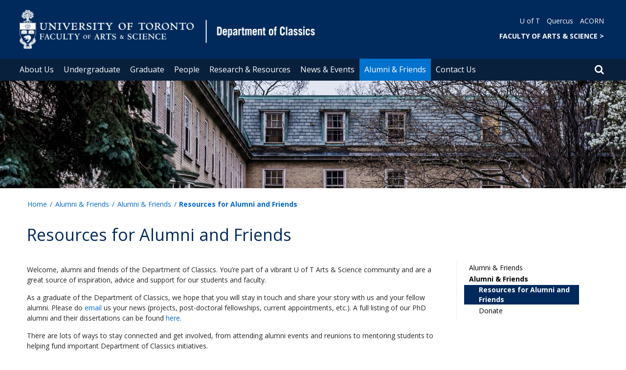

--- FILE ---
content_type: text/html; charset=utf-8
request_url: https://www.classics.utoronto.ca/alumni-friends/alumni-friends/resources-alumni-and-friends
body_size: 48642
content:
<!DOCTYPE html>
<html lang="en">
    <head profile="http://www.w3.org/1999/xhtml/vocab">
        <meta http-equiv="content-type" content="text/html; charset=UTF-8">
        <meta charset="utf-8">
        <meta http-equiv="X-UA-Compatible" content="IE=edge">
        <meta name="viewport" content="width=device-width, initial-scale=1">
        <!-- The above 3 meta tags *must* come first in the head; any other head content must come *after* these tags -->
                

        <!--[if IE]><![endif]-->
<meta http-equiv="Content-Type" content="text/html; charset=utf-8" />
<script src="https://www.google.com/recaptcha/api.js?hl=en" async="async" defer="defer"></script>
<link rel="shortcut icon" href="https://www.classics.utoronto.ca/sites/www.classics.utoronto.ca/files/favicon_0.ico" type="image/vnd.microsoft.icon" />
<meta name="description" content="Welcome, alumni and friends of the Department of Classics. You’re part of a vibrant U of T Arts &amp; Science community and are a great source of inspiration, advice and support for our students and faculty." />
<meta name="generator" content="Drupal 7 (https://www.drupal.org)" />
<link rel="canonical" href="https://www.classics.utoronto.ca/alumni-friends/alumni-friends/resources-alumni-and-friends" />
<link rel="shortlink" href="https://www.classics.utoronto.ca/node/71" />
        <title>Resources for Alumni and Friends | Department of Classics</title>
        <link type="text/css" rel="stylesheet" href="https://maxcdn.bootstrapcdn.com/font-awesome/4.6.1/css/font-awesome.min.css" media="all" />
<link type="text/css" rel="stylesheet" href="//cdn.datatables.net/1.10.12/css/jquery.dataTables.min.css" media="all" />
<link type="text/css" rel="stylesheet" href="/sites/www.classics.utoronto.ca/files/advagg_css/css__BJ6Ou6QsBRtnFTmxaakamOIS8n4QswDP2XnnZ1sxtaM__NBuvkP6eInGIkb1aJvUHx5PX79XApuxBDkk_77W5tYk__XuJULg8i9UQu17ObvZajtX4YeB_LH2Ko15e3QHrCXcg.css" media="all" />
<link type="text/css" rel="stylesheet" href="/sites/www.classics.utoronto.ca/files/advagg_css/css__a8HQ6nx6IGk_tu2sN8TbPeCMYXPLv1r6ZoDg0TUd4kQ__eEo9oefQJ9wpmJgAknwldaiJcL1ko2K0sAZ_pOLpWV4__XuJULg8i9UQu17ObvZajtX4YeB_LH2Ko15e3QHrCXcg.css" media="all" />
<link type="text/css" rel="stylesheet" href="/sites/www.classics.utoronto.ca/files/advagg_css/css__M9FyZFDHd_81Q_QM6073koSsXTGuLfGgyfySfMXp0C0__SjppLYbDnZSX22eqPfbETbwsQIgGKciPbKizb8QUn7U__XuJULg8i9UQu17ObvZajtX4YeB_LH2Ko15e3QHrCXcg.css" media="all" />
<link type="text/css" rel="stylesheet" href="/sites/www.classics.utoronto.ca/files/advagg_css/css___w_e9DTNoFAJ3Ihg5H9GpbdmBaYEmK-IdE0psEJJEx4__etSSa4tJIyBK7Q9k2r3rU3ozzOMQW_og0t9QfS9X4LY__XuJULg8i9UQu17ObvZajtX4YeB_LH2Ko15e3QHrCXcg.css" media="all" />
<link type="text/css" rel="stylesheet" href="https://fonts.googleapis.com/css?family=Open+Sans:400,600,700,800,400italic|Open+Sans+Condensed:700" media="all" />

<!--[if lte IE 7]>
<link type="text/css" rel="stylesheet" href="/sites/www.classics.utoronto.ca/files/advagg_css/css__Ic31sskx7xmng0QsJ8OkzsVc67bV1kXKKni7zFtKUc4__E0uVA9ni7jmtbj1bYyAGwVVZpNIa1hsOarRX047FDB8__XuJULg8i9UQu17ObvZajtX4YeB_LH2Ko15e3QHrCXcg.css" media="all" />
<![endif]-->

<!--[if IE 6]>
<link type="text/css" rel="stylesheet" href="/sites/www.classics.utoronto.ca/files/advagg_css/css__2vjrNCYkNFDGQbLk97FQ2ORbejX16rs1OldKHLGkEsg__Qq4lWATsx8Z1FlmVAC_tjUxfYSeozM5-VXzosDsbNxc__XuJULg8i9UQu17ObvZajtX4YeB_LH2Ko15e3QHrCXcg.css" media="all" />
<![endif]-->
        <script type="text/javascript" src="//code.jquery.com/jquery-2.1.4.min.js"></script>
<script type="text/javascript">
<!--//--><![CDATA[//><!--
window.jQuery || document.write("<script src='/profiles/uoft_profile/modules/jquery_update/replace/jquery/2.1/jquery.min.js'>\x3C/script>")
//--><!]]>
</script>
<script type="text/javascript" src="//cdn.datatables.net/1.10.12/js/jquery.dataTables.min.js"></script>
<script type="text/javascript" src="/sites/www.classics.utoronto.ca/files/advagg_js/js__lUF9WBysjnv6H0fUm3NUE65Obv9bJ39BdRM3eLGkyOQ__cA41GIGKSQuGRJHxLw3uy4fsrm68J9jkzTz_y19UvEQ__XuJULg8i9UQu17ObvZajtX4YeB_LH2Ko15e3QHrCXcg.js" defer="defer"></script>
<script type="text/javascript" src="/sites/www.classics.utoronto.ca/files/advagg_js/js__ZyeOaiFuDejQQbhUV7yg7atYZnj4WLfH77o0scv4068__jeShjS1-sEwOx4dbB-NSBsCnxWfNslS1Nkgx4CZngGA__XuJULg8i9UQu17ObvZajtX4YeB_LH2Ko15e3QHrCXcg.js"></script>
<script type="text/javascript" src="/sites/www.classics.utoronto.ca/files/advagg_js/js__iyfjdFtjkmLYFESeaKTOIG0GXJBKqWXHoGAAdsEWMtU__rFvI742fTngLQYYa0A-5OQY31VP84KnhbZvhJwCXE5w__XuJULg8i9UQu17ObvZajtX4YeB_LH2Ko15e3QHrCXcg.js"></script>
<script type="text/javascript">
<!--//--><![CDATA[//><!--
jQuery.extend(Drupal.settings, {"basePath":"\/","pathPrefix":"","setHasJsCookie":0,"ajaxPageState":{"theme":"roleat","theme_token":"qScBh653g75rSqEWntplxPRwsv-tkpzVJPUlfX7KXBQ"},"extlink":{"extTarget":"_blank","extClass":"ext","extLabel":"(link is external)","extImgClass":0,"extIconPlacement":0,"extSubdomains":0,"extExclude":"","extInclude":"","extCssExclude":".update","extCssExplicit":"","extAlert":0,"extAlertText":"This link will take you to an external web site.","mailtoClass":0,"mailtoLabel":"(link sends e-mail)"},"login_destination":{"enabled":true},"urlIsAjaxTrusted":{"\/alumni-friends\/alumni-friends\/resources-alumni-and-friends":true,"\/alumni-friends\/alumni-friends\/resources-alumni-and-friends?destination=node\/71":true}});
//--><!]]>
</script>
    </head>

    <body class="html not-front not-logged-in page-node page-node- page-node-71 node-type-page onePoint-chrome  sidebar" >

        <div id="skip-link">
            <a href="#main-content" class="element-invisible element-focusable">Skip to main content</a>
        </div>
          <div class="region region-page-top">
    <noscript aria-hidden="true"><iframe src="https://www.googletagmanager.com/ns.html?id=GTM-TPDFXRD" height="0" width="0" style="display:none;visibility:hidden"></iframe></noscript>
  </div>
        <div id="page" class="page">
  <div id="header">
    <div class="container-fluid header-top">
      <div class="wrapper">
        <div class="row">
          <div class="col-md-8">
            <div class="logo logo-desktop">
                              <a href="/" title="Home" rel="home">
                  <img src="/sites/www.classics.utoronto.ca/files/FAS%20%26%20Depart%20of%20Classics_2.png" alt="Logo" />
                </a>
                          </div>
            <div class="logo logo-mobile">
                              <a href="/" title="Home" rel="home">
                  <!--                  <img class="faculty-logo" src="--><!--" alt="Logo" />-->
                  <img class="faculty-logo" src="/sites/www.classics.utoronto.ca/files/FAS & Dept MOBILE_Dept of Classics.png" alt="Dept Logo" />
                </a>
                          </div>
          </div>
          <div class="col-md-4">
            <div class="navRight">
              <div class="quickLinks">
                                    <div class="region region-universal-navigation-blk">
    <div id="block-accessible-mega-menu-menu-universal-navigation" class="block block-accessible-mega-menu">

    <h2>Universal Navigation</h2>
  
  <div class="content">
    <nav role="navigation" aria-label="Quick Navigation To External Links"><ul class="accessible-megamenu"><li class="first leaf accessible-megamenu-top-nav-item"><a href="https://www.utoronto.ca/">U of T</a></li>
<li class="leaf accessible-megamenu-top-nav-item"><a href="https://q.utoronto.ca/">Quercus</a></li>
<li class="last leaf accessible-megamenu-top-nav-item"><a href="https://acorn.utoronto.ca">ACORN</a></li>
</ul></nav>  </div>
</div>
<div id="block-accessible-mega-menu-menu-universal-navigation2" class="block block-accessible-mega-menu">

    <h2>Universal Navigation2</h2>
  
  <div class="content">
    <nav><ul class="accessible-megamenu"><li class="first last leaf accessible-megamenu-top-nav-item"><a href="http://www.artsci.utoronto.ca/" title="FACULTY OF ARTS &amp; SCIENCE" style="font-weight:bold;" target="_blank">FACULTY OF ARTS &amp; SCIENCE    &gt;</a></li>
</ul></nav>  </div>
</div>
  </div>
                              </div>
            </div>
          </div>
        </div>
      </div>
    </div>
    <div class="container-fluid header-top-menu">
      <div class="wrapper">
        <div class="col col100">
            <div class="region region-header">
    <div id="block-accessible-mega-menu-main-menu" class="block block-accessible-mega-menu">

    <h2 class="element-invisible">Main menu</h2>
  
  <div class="content">
    <nav role="navigation" aria-label="Primary Navigation"><ul class="accessible-megamenu"><li class="first expanded accessible-megamenu-top-nav-item"><a href="/about-us">About Us</a><div class="accessible-megamenu-panel"><nav><ul class="accessible-megamenu-panel-group"><li class="first expanded"><a href="/about-us/our-department" rel="nofollow">Our Department</a><nav><ul><li class="first last leaf"><a href="/about-us/our-department/virtual-tour">Virtual Tour</a></li>
</ul></nav></li>
<li class="expanded"><a href="/about-us/other-campuses">Other Campuses</a><nav><ul><li class="first leaf"><a href="/about-us/other-campuses/department-historical-studies-mississauga">Department of Historical Studies (Mississauga)</a></li>
<li class="last leaf"><a href="/about-us/other-campuses/department-historical-and-cultural-studies-scarborough">Department of Historical and Cultural Studies (Scarborough)</a></li>
</ul></nav></li>
<li class="last expanded"><a href="/about-us/employment-opportunities">Employment Opportunities</a><nav><ul><li class="first leaf"><a href="/about-us/employment-opportunities/academic-positions">Academic Positions</a></li>
<li class="leaf"><a href="/about-us/employment-opportunities/cupe-3902-unit-3-positions">CUPE 3902, Unit 3 Positions</a></li>
<li class="leaf"><a href="/about-us/employment-opportunities/cupe-3902-unit-1-positions">CUPE 3902, Unit 1 Positions</a></li>
<li class="leaf"><a href="/about-us/employment-opportunities/postdoctoral-fellow-positions">Postdoctoral Fellow Positions</a></li>
<li class="last leaf"><a href="/about-us/employment-opportunities/work-study-positions">Work-Study Positions</a></li>
</ul></nav></li>
</ul></nav></div></li>
<li class="expanded accessible-megamenu-top-nav-item"><a href="/undergraduate">Undergraduate</a><div class="accessible-megamenu-panel"><nav><ul class="accessible-megamenu-panel-group"><li class="first expanded"><a href="/undergraduate/prospective-undergraduate-students">Prospective Undergraduate Students</a><nav><ul><li class="first leaf"><a href="/undergraduate/prospective-undergraduate-students/about-our-undergraduate-studies">About our Undergraduate Studies</a></li>
<li class="last leaf"><a href="/undergraduate/prospective-undergraduate-students/admission-prerequisites-application-process">Admission Prerequisites &amp; Application Process</a></li>
</ul></nav></li>
<li class="expanded"><a href="/undergraduate/undergraduate-program">Undergraduate Program</a><nav><ul><li class="first leaf"><a href="/undergraduate/undergraduate-program/classics-students-union">Classics Students&#039; Union</a></li>
<li class="leaf"><a href="/undergraduate/undergraduate-program/programs-study-posts">Programs of Study (POSts)</a></li>
<li class="leaf"><a href="/undergraduate/undergraduate-program/awards-bursaries-and-scholarships">Awards, Bursaries, and Scholarships</a></li>
<li class="leaf"><a href="/undergraduate/undergraduate-program/dates-and-deadlines">Dates and Deadlines</a></li>
<li class="last leaf"><a href="/undergraduate/undergraduate-program/summer-travel-study-abroad">Summer Travel &amp; Study Abroad</a></li>
</ul></nav></li>
<li class="last expanded"><a href="/undergraduate/curriculum-course-information">Curriculum &amp; Course Information</a><nav><ul><li class="first leaf"><a href="/undergraduate/curriculum-course-information/current-undergraduate-courses">Current Undergraduate Courses</a></li>
<li class="leaf"><a href="/undergraduate/curriculum-course-information/undergraduate-summer-courses">Undergraduate Summer Courses</a></li>
<li class="leaf"><a href="/undergraduate/curriculum-course-information/waiting-lists">Waiting Lists</a></li>
<li class="leaf"><a href="/undergraduate/curriculum-course-information/auditing-classes">Auditing Classes</a></li>
<li class="last leaf"><a href="/undergraduate/curriculum-course-information/independent-studies">Independent Studies</a></li>
</ul></nav></li>
</ul></nav></div></li>
<li class="expanded accessible-megamenu-top-nav-item"><a href="/graduate">Graduate</a><div class="accessible-megamenu-panel"><nav><ul class="accessible-megamenu-panel-group"><li class="first expanded"><a href="/graduate/prospective-graduate-students">Prospective Graduate Students</a><nav><ul><li class="first leaf"><a href="/graduate/prospective-graduate-students/about-our-graduate-studies">About our Graduate Studies</a></li>
<li class="leaf"><a href="/graduate/prospective-graduate-students/admissions-information">Admissions Information</a></li>
<li class="leaf"><a href="/graduate/prospective-graduate-students/diversity-fellowship">Diversity Fellowship</a></li>
<li class="last leaf"><a href="/graduate/prospective-graduate-students/frequently-asked-questions">Frequently Asked Questions</a></li>
</ul></nav></li>
<li class="expanded"><a href="/graduate/graduate-programs">Graduate Programs</a><nav><ul><li class="first leaf"><a href="/graduate/graduate-programs/ma-phd-program-regulations-overview">MA, PhD Program Regulations &amp; Overview</a></li>
<li class="leaf"><a href="/graduate/graduate-programs/tuition-funding-financial-support">Tuition, Funding, &amp; Financial Support</a></li>
<li class="leaf"><a href="/graduate/graduate-programs/dates-and-deadlines">Dates and Deadlines</a></li>
<li class="leaf"><a href="/graduate/graduate-programs/examinations-and-reading-lists">Examinations and Reading Lists</a></li>
<li class="leaf"><a href="/graduate/graduate-programs/classics-graduate-student-union">Classics Graduate Student Union</a></li>
<li class="last leaf"><a href="/graduate/graduate-programs/dissertations-completed">Dissertations Completed</a></li>
</ul></nav></li>
<li class="last expanded"><a href="/graduate/curriculum-course-information">Curriculum &amp; Course Information</a><nav><ul><li class="first leaf"><a href="/graduate/curriculum-course-information/current-graduate-courses-descriptions">Current Graduate Courses &amp; Descriptions</a></li>
<li class="leaf"><a href="/graduate/curriculum-course-information/research-and-travel">Research and Travel</a></li>
<li class="last leaf"><a href="/graduate/curriculum-course-information/teaching">Teaching</a></li>
</ul></nav></li>
</ul></nav></div></li>
<li class="expanded accessible-megamenu-top-nav-item"><a href="/people">People</a><div class="accessible-megamenu-panel"><nav><ul class="accessible-megamenu-panel-group"><li class="first last expanded"><a href="/people/directories">Directories</a><nav><ul><li class="first leaf"><a href="https://www.classics.utoronto.ca/people/directories/all-faculty?sort_by=ppl_last_name_value&amp;items_per_page=10&amp;fy_uoft_roles_tid[]=69">Faculty</a></li>
<li class="leaf"><a href="/people/directories/graduate-students">Graduate Students</a></li>
<li class="leaf"><a href="/people/directories/postdoctoral-fellows">Postdoctoral Fellows</a></li>
<li class="last leaf"><a href="/people/directories/staff">Staff</a></li>
</ul></nav></li>
</ul></nav></div></li>
<li class="expanded accessible-megamenu-top-nav-item"><a href="/research-resources">Research &amp; Resources</a><div class="accessible-megamenu-panel"><nav><ul class="accessible-megamenu-panel-group"><li class="first expanded"><a href="/research-resources/research-and-publications">Research</a><nav><ul><li class="first last leaf"><a href="/research-publications/faculty-publications">Faculty Publications</a></li>
</ul></nav></li>
<li class="last expanded"><a href="/research-resources/resources">Resources</a><nav><ul><li class="first leaf"><a href="/research-resources/resources/reading-groups">Reading Groups</a></li>
<li class="leaf"><a href="/research-resources/resources/toward-more-inclusive-classics">Toward More Inclusive Classics</a></li>
<li class="leaf"><a href="/research-resources/resources/woodbury-library">Woodbury Library</a></li>
<li class="last leaf"><a href="/research-resources/resources/teaching-resources-sharepoint">Teaching Resources Sharepoint</a></li>
</ul></nav></li>
</ul></nav></div></li>
<li class="expanded accessible-megamenu-top-nav-item"><a href="/news-events">News &amp; Events</a><div class="accessible-megamenu-panel"><nav><ul class="accessible-megamenu-panel-group"><li class="first expanded"><a href="/news">Recent News</a><nav><ul><li class="first leaf"><a href="/news/classics-newsletters">Classics Newsletters</a></li>
<li class="last leaf"><a href="/news/memoriam">In Memoriam</a></li>
</ul></nav></li>
<li class="last expanded"><a href="/events">Events</a><nav><ul><li class="first last leaf"><a href="/events/lecture-and-seminar-series">Lecture and Seminar Series</a></li>
</ul></nav></li>
</ul></nav></div></li>
<li class="expanded active-trail accessible-megamenu-top-nav-item main_nav_selected"><a href="/alumni-friends" class="active-trail">Alumni &amp; Friends</a><div class="accessible-megamenu-panel"><nav><ul class="accessible-megamenu-panel-group"><li class="first last expanded active-trail"><a href="/alumni-friends/alumni-friends" class="active-trail">Alumni &amp; Friends</a><nav><ul><li class="first leaf active-trail"><a href="/alumni-friends/alumni-friends/resources-alumni-and-friends" class="active-trail active">Resources for Alumni and Friends</a></li>
<li class="last leaf"><a href="https://engage.utoronto.ca/site/SPageServer?pagename=donate#/department/55">Donate</a></li>
</ul></nav></li>
</ul></nav></div></li>
<li class="expanded accessible-megamenu-top-nav-item"><a href="/contact-us">Contact Us</a><div class="accessible-megamenu-panel"><nav><ul class="accessible-megamenu-panel-group"><li class="first last leaf"><a href="/contact-us/key-contacts">Key Contacts</a></li>
</ul></nav></div></li>
<li class="last leaf accessible-megamenu-top-nav-item"><a href="/news/were-hiring-late-antique-latin-literature-and-thought">We&#039;re Hiring - Late Antique Latin Literature and Thought</a></li>
</ul></nav>  </div>
</div>
  </div>
          <div class="small-header-icon-holder">
            <div class="small-header-icons" id="big-header-icon-search">
              <span class="fa fa-search"></span>
              <div class="col-md-12">
                                    <div class="region region-search-position">
    <div id="block-search-form" class="block block-search">

    
  <div class="content">
    <form action="/alumni-friends/alumni-friends/resources-alumni-and-friends" method="post" id="search-block-form" accept-charset="UTF-8"><div><div class="container-inline">
      <h2 class="element-invisible">Search form</h2>
    <div class="form-item form-type-textfield form-item-search-block-form">
  <label class="element-invisible" for="edit-search-block-form--2">Search </label>
 <input title="Enter the terms you wish to search for." placeholder="Search this website" role="Search" type="text" id="edit-search-block-form--2" name="search_block_form" value="" size="15" maxlength="128" class="form-text" />
</div>
<div class="form-actions form-wrapper" id="edit-actions"><span><i class="fa fa-search" aria-hidden="true"></i><input type="submit" id="edit-submit" name="op" value="Search" class="form-submit" /></span></div><input type="hidden" name="form_build_id" value="form-QaI-Nbg2my0MOECw3Fwh7O6sx6cYrvVriXb8miFHXwQ" />
<input type="hidden" name="form_id" value="search_block_form" />
</div>
</div></form>  </div>
</div>
  </div>
                              </div>
            </div>
          </div>
          <!--          -->          <!--            <div id="small-screen-search-container">-->
          <!--            <div id="search-block-form">-->
          <!--            </div>-->
          <!--          -->
                      <nav class="small-header navbar small-screen">
              <div class="small-header-icon-holder">
                <div class="small-header-icons" id="small-header-icon-search">
                  <span class="fa fa-search"></span>
                </div>
                <div class="small-header-icons" id="small-header-icon-nav">
                  <span class="fa fa-navicon"></span>
                </div>
              </div>
              <div class="small-header-nav-dropdown">
                <div id="small-screen-search-container">
                </div>
                  <div class="region region-small-header">
    <div id="block-system-main-menu" class="block block-system block-menu">

    
  <div class="content">
    <ul class="menu clearfix small-screen"><li class="first expanded"><a href="/about-us">About Us</a><ul class="menu clearfix small-screen"><li class="first expanded"><a href="/about-us/our-department" rel="nofollow">Our Department</a><ul class="menu clearfix small-screen"><li class="first last leaf"><a href="/about-us/our-department/virtual-tour">Virtual Tour</a></li>
</ul></li>
<li class="expanded"><a href="/about-us/other-campuses">Other Campuses</a><ul class="menu clearfix small-screen"><li class="first leaf"><a href="/about-us/other-campuses/department-historical-studies-mississauga">Department of Historical Studies (Mississauga)</a></li>
<li class="last leaf"><a href="/about-us/other-campuses/department-historical-and-cultural-studies-scarborough">Department of Historical and Cultural Studies (Scarborough)</a></li>
</ul></li>
<li class="last expanded"><a href="/about-us/employment-opportunities">Employment Opportunities</a><ul class="menu clearfix small-screen"><li class="first leaf"><a href="/about-us/employment-opportunities/academic-positions">Academic Positions</a></li>
<li class="leaf"><a href="/about-us/employment-opportunities/cupe-3902-unit-3-positions">CUPE 3902, Unit 3 Positions</a></li>
<li class="leaf"><a href="/about-us/employment-opportunities/cupe-3902-unit-1-positions">CUPE 3902, Unit 1 Positions</a></li>
<li class="leaf"><a href="/about-us/employment-opportunities/postdoctoral-fellow-positions">Postdoctoral Fellow Positions</a></li>
<li class="last leaf"><a href="/about-us/employment-opportunities/work-study-positions">Work-Study Positions</a></li>
</ul></li>
</ul></li>
<li class="expanded"><a href="/undergraduate">Undergraduate</a><ul class="menu clearfix small-screen"><li class="first expanded"><a href="/undergraduate/prospective-undergraduate-students">Prospective Undergraduate Students</a><ul class="menu clearfix small-screen"><li class="first leaf"><a href="/undergraduate/prospective-undergraduate-students/about-our-undergraduate-studies">About our Undergraduate Studies</a></li>
<li class="last leaf"><a href="/undergraduate/prospective-undergraduate-students/admission-prerequisites-application-process">Admission Prerequisites &amp; Application Process</a></li>
</ul></li>
<li class="expanded"><a href="/undergraduate/undergraduate-program">Undergraduate Program</a><ul class="menu clearfix small-screen"><li class="first leaf"><a href="/undergraduate/undergraduate-program/classics-students-union">Classics Students&#039; Union</a></li>
<li class="leaf"><a href="/undergraduate/undergraduate-program/programs-study-posts">Programs of Study (POSts)</a></li>
<li class="leaf"><a href="/undergraduate/undergraduate-program/awards-bursaries-and-scholarships">Awards, Bursaries, and Scholarships</a></li>
<li class="leaf"><a href="/undergraduate/undergraduate-program/dates-and-deadlines">Dates and Deadlines</a></li>
<li class="last leaf"><a href="/undergraduate/undergraduate-program/summer-travel-study-abroad">Summer Travel &amp; Study Abroad</a></li>
</ul></li>
<li class="last expanded"><a href="/undergraduate/curriculum-course-information">Curriculum &amp; Course Information</a><ul class="menu clearfix small-screen"><li class="first leaf"><a href="/undergraduate/curriculum-course-information/current-undergraduate-courses">Current Undergraduate Courses</a></li>
<li class="leaf"><a href="/undergraduate/curriculum-course-information/undergraduate-summer-courses">Undergraduate Summer Courses</a></li>
<li class="leaf"><a href="/undergraduate/curriculum-course-information/waiting-lists">Waiting Lists</a></li>
<li class="leaf"><a href="/undergraduate/curriculum-course-information/auditing-classes">Auditing Classes</a></li>
<li class="last leaf"><a href="/undergraduate/curriculum-course-information/independent-studies">Independent Studies</a></li>
</ul></li>
</ul></li>
<li class="expanded"><a href="/graduate">Graduate</a><ul class="menu clearfix small-screen"><li class="first expanded"><a href="/graduate/prospective-graduate-students">Prospective Graduate Students</a><ul class="menu clearfix small-screen"><li class="first leaf"><a href="/graduate/prospective-graduate-students/about-our-graduate-studies">About our Graduate Studies</a></li>
<li class="leaf"><a href="/graduate/prospective-graduate-students/admissions-information">Admissions Information</a></li>
<li class="leaf"><a href="/graduate/prospective-graduate-students/diversity-fellowship">Diversity Fellowship</a></li>
<li class="last leaf"><a href="/graduate/prospective-graduate-students/frequently-asked-questions">Frequently Asked Questions</a></li>
</ul></li>
<li class="expanded"><a href="/graduate/graduate-programs">Graduate Programs</a><ul class="menu clearfix small-screen"><li class="first leaf"><a href="/graduate/graduate-programs/ma-phd-program-regulations-overview">MA, PhD Program Regulations &amp; Overview</a></li>
<li class="leaf"><a href="/graduate/graduate-programs/tuition-funding-financial-support">Tuition, Funding, &amp; Financial Support</a></li>
<li class="leaf"><a href="/graduate/graduate-programs/dates-and-deadlines">Dates and Deadlines</a></li>
<li class="leaf"><a href="/graduate/graduate-programs/examinations-and-reading-lists">Examinations and Reading Lists</a></li>
<li class="leaf"><a href="/graduate/graduate-programs/classics-graduate-student-union">Classics Graduate Student Union</a></li>
<li class="last leaf"><a href="/graduate/graduate-programs/dissertations-completed">Dissertations Completed</a></li>
</ul></li>
<li class="last expanded"><a href="/graduate/curriculum-course-information">Curriculum &amp; Course Information</a><ul class="menu clearfix small-screen"><li class="first leaf"><a href="/graduate/curriculum-course-information/current-graduate-courses-descriptions">Current Graduate Courses &amp; Descriptions</a></li>
<li class="leaf"><a href="/graduate/curriculum-course-information/research-and-travel">Research and Travel</a></li>
<li class="last leaf"><a href="/graduate/curriculum-course-information/teaching">Teaching</a></li>
</ul></li>
</ul></li>
<li class="expanded"><a href="/people">People</a><ul class="menu clearfix small-screen"><li class="first last expanded"><a href="/people/directories">Directories</a><ul class="menu clearfix small-screen"><li class="first leaf"><a href="https://www.classics.utoronto.ca/people/directories/all-faculty?sort_by=ppl_last_name_value&amp;items_per_page=10&amp;fy_uoft_roles_tid[]=69">Faculty</a></li>
<li class="leaf"><a href="/people/directories/graduate-students">Graduate Students</a></li>
<li class="leaf"><a href="/people/directories/postdoctoral-fellows">Postdoctoral Fellows</a></li>
<li class="last leaf"><a href="/people/directories/staff">Staff</a></li>
</ul></li>
</ul></li>
<li class="expanded" style="&lt;bold&gt;"><a href="/research-resources">Research &amp; Resources</a><ul class="menu clearfix small-screen"><li class="first expanded"><a href="/research-resources/research-and-publications">Research</a><ul class="menu clearfix small-screen"><li class="first last leaf"><a href="/research-publications/faculty-publications">Faculty Publications</a></li>
</ul></li>
<li class="last expanded"><a href="/research-resources/resources">Resources</a><ul class="menu clearfix small-screen"><li class="first leaf"><a href="/research-resources/resources/reading-groups">Reading Groups</a></li>
<li class="leaf"><a href="/research-resources/resources/toward-more-inclusive-classics">Toward More Inclusive Classics</a></li>
<li class="leaf"><a href="/research-resources/resources/woodbury-library">Woodbury Library</a></li>
<li class="last leaf"><a href="/research-resources/resources/teaching-resources-sharepoint">Teaching Resources Sharepoint</a></li>
</ul></li>
</ul></li>
<li class="expanded"><a href="/news-events">News &amp; Events</a><ul class="menu clearfix small-screen"><li class="first expanded"><a href="/news">Recent News</a><ul class="menu clearfix small-screen"><li class="first leaf"><a href="/news/classics-newsletters">Classics Newsletters</a></li>
<li class="last leaf"><a href="/news/memoriam">In Memoriam</a></li>
</ul></li>
<li class="last expanded"><a href="/events">Events</a><ul class="menu clearfix small-screen"><li class="first last leaf"><a href="/events/lecture-and-seminar-series">Lecture and Seminar Series</a></li>
</ul></li>
</ul></li>
<li class="expanded active-trail"><a href="/alumni-friends" class="active-trail active-trail">Alumni &amp; Friends</a><ul class="menu clearfix small-screen"><li class="first last expanded active-trail"><a href="/alumni-friends/alumni-friends" class="active-trail active-trail">Alumni &amp; Friends</a><ul class="menu clearfix small-screen"><li class="first leaf active-trail"><a href="/alumni-friends/alumni-friends/resources-alumni-and-friends" class="active-trail active-trail active">Resources for Alumni and Friends</a></li>
<li class="last leaf"><a href="https://engage.utoronto.ca/site/SPageServer?pagename=donate#/department/55">Donate</a></li>
</ul></li>
</ul></li>
<li class="expanded"><a href="/contact-us">Contact Us</a><ul class="menu clearfix small-screen"><li class="first last leaf"><a href="/contact-us/key-contacts">Key Contacts</a></li>
</ul></li>
<li class="last leaf"><a href="/news/were-hiring-late-antique-latin-literature-and-thought">We&#039;re Hiring - Late Antique Latin Literature and Thought</a></li>
</ul>  </div>
</div>
<div id="block-menu-menu-important-link" class="block block-menu">

    <h2>Important Link</h2>
  
  <div class="content">
    <ul class="menu clearfix small-screen"><li class="first leaf"><a href="/graduate/prospective-graduate-students">Apply to Graduate Studies</a></li>
<li class="leaf"><a href="/graduate/prospective-graduate-students/diversity-fellowship">Diversity Fellowship</a></li>
<li class="last leaf"><a href="https://mailchi.mp/fbd1f25381aa/u-of-t-classics-newsletter-signup">Subscribe to Newsletter</a></li>
</ul>  </div>
</div>
  </div>
              </div>
            </nav>
                  </div>
      </div>
    </div>
  </div>
  <div class="smBanner" role="Banner">
    <img src="/sites/www.classics.utoronto.ca/files/015_2.jpg"
         alt="">
  </div>
  <section class="landing">
    <div name="top" style="height:60px">&nbsp;</div>
      <div id="featured">
        <div class="container">
                      <div class="breadcrumbs"><ol class="breadcrumb"><li><a href="/">Home</a></li><li><a href="/alumni-friends">Alumni &amp; Friends</a></li><li><a href="/alumni-friends/alumni-friends">Alumni &amp; Friends</a></li><li>Resources for Alumni and Friends</li></ol></div>
                  </div>
      </div>
    </section>
        <div class="container">
                    <h1 class="page-header">Resources for Alumni and Friends</h1>
                              <div id="main" class="clearfix col-md-9 col-sm-12 col-xs-12" role="Main">
        <div class="wrapper">
                    <div id="content" class="column">
            <div class="section">
                                                                      <div id="main-content">
                  <div class="region region-content">
    <div id="block-system-main" class="block block-system">

    
  <div class="content">
    <div class="entity-panels-entity node node-full node-page">
  <div class="panel-display panel-1col clearfix" >
  <div class="panel-panel panel-col">
    <div><div class="panel-pane pane-node-body"  >
  
      
  
  <div class="pane-content">
    <div class="field field-name-body field-type-text-with-summary field-label-hidden"><div class="field-items"><div class="field-item even" property="content:encoded"><p><meta charset="UTF-8" />Welcome, alumni and friends of the Department of Classics. You’re part of a vibrant U of T Arts &amp; Science community and are a great source of inspiration, advice and support for our students and faculty.</p>
<p>As a graduate of the Department of Classics, we hope that you will stay in touch and share your story with us and your fellow alumni. Please do <a href="mailto:classics.dept@utoronto.ca">email</a> us your news (projects, post-doctoral fellowships, current appointments, etc.). A full listing of our PhD alumni and their dissertations can be found <a href="/graduate/curriculum-course-information/dissertations-completed">here</a>.</p>
<p>There are lots of ways to stay connected and get involved, from attending alumni events and reunions to mentoring students to helping fund important Department of Classics initiatives.</p>
<p>We appreciate and value your support and continued involvement.</p>
<div class="row uoft-grids" data-grid-set-title="Alumni and Friends Columns">
<!-- add grids here --><div class="col-md-4 col-sm-12 col-xs-12 first" id="alumn-grid-1">
<h2>Alumni Resources</h2>
<p><em>Your alumni network can be transformative, both personally and professionally.</em></p>
<p><em>Even if you haven’t been in touch since graduation, it’s easy to reconnect.</em></p>
<p><a href="https://secureca.imodules.com/s/731/form-blank/index.aspx?sid=731&amp;gid=1&amp;pgid=11544&amp;cid=19864">Update your contact info</a></p>
<p><a href="https://www.artsci.utoronto.ca/alumni/ways-give/alumni-news-stories">Subscribe to Faculty of Arts &amp; Science e-newsletter</a></p>
<p><a href="mailto:alumni@artsci.utoronto.ca">Contact us</a></p>
<p><a href="https://alumni.utoronto.ca/benefits">Benefits &amp; services</a></p>
<p><a href="https://alumni.utoronto.ca/my-services/order-transcripts">Transcripts</a></p>
<p><a href="https://alumni.utoronto.ca/alumni-networks">Alumni Networks</a></p>
<p><a href="https://www.artsci.utoronto.ca/alumni-events">Arts &amp; Science events</a></p>
<!--<p><a class="button-a" href="http://alumni.utoronto.ca/">Resources</a></p>--></div>
<div class="col-md-4 col-sm-12 col-xs-12" id="alumn-grid-2">
<h2>Volunteer</h2>
<p><em>Our alumni are a great source of inspiration and advice for our students.</em></p>
<p><em>So get involved – share your knowledge and experience through one of our student/alumni programs!</em></p>
<p><em>Even if you’re not in the Greater Toronto Area, we can find the right opportunity for you.</em></p>
<p><a href="https://www.artsci.utoronto.ca/alumni-events/backpack-briefcase-b2b">Backpack to Briefcase (b2B)</a></p>
<p><a href="https://www.artsci.utoronto.ca/alumni/get-involved/job-shadowing">Job Shadowing Program</a></p>
<p><a href="https://www.artsci.utoronto.ca/alumni/get-involved/alumni-ambassadors-abroad">Alumni Ambassadors Abroad Program</a></p>
<!--<p><a class="button-a" href="http://alumni.artsci.utoronto.ca/volunteer-programs/">Volunteer</a></p>--></div>
<div class="col-md-4 col-sm-12 col-xs-12" id="alumn-grid-3">
<h2>Philanthropic Support</h2>
<p><em>Since 1827, the study of ancient Greek and Roman civilization — classics — has been an important part of intellectual life at the University of Toronto. U of T’s Department of Classics is now one of the largest in North America with more than 20 faculty and is internationally renowned for the excellence of its undergraduate and graduate programs. Your gift will continue this proud tradition by supporting a new generation of scholars of ancient Greece and Rome.</em></p>
<p><a class="button-a" href="https://engage.utoronto.ca/site/SPageServer?pagename=donate#/department/55">Donate</a></p>
</div>
</div>
<div class="clearfix"></div></div></div></div>  </div>

  
  </div>
</div>
  </div>
</div>
</div>
  </div>
</div>
  </div>
              </div>
            </div>
          </div>
        </div>
      </div>
              <div id="sidebar-second" class="column sidebar col-md-3 col-sm-12" role="complementary">
          <div class="section">
              <div class="region region-sidebar">
    <div id="block-sidemenu-uoft-sidemenu-block" class="block block-sidemenu-uoft">

    
  <div class="content">
    <div id="side-menu"><ul class="menu clearfix small-screen"><li class="sidemenu-current-content"><ul class="menu clearfix small-screen"><li class="first collapsed active-trail"><a href="/alumni-friends" class="active-trail">Alumni &amp; Friends</a></li>
<li class="last expanded active-trail"><a href="/alumni-friends/alumni-friends" class="active-trail">Alumni &amp; Friends</a><ul class="menu clearfix small-screen"><li class="first leaf active-trail"><a href="/alumni-friends/alumni-friends/resources-alumni-and-friends" class="active-trail active">Resources for Alumni and Friends</a></li>
<li class="last leaf"><a href="https://engage.utoronto.ca/site/SPageServer?pagename=donate#/department/55">Donate</a></li>
</ul></li>
</ul></li></ul></div>  </div>
</div>
  </div>
          </div>
        </div>
                          <div id="landing-page-menu">
                  </div>
          </div>
  </section>
  <footer id="footer-wrapper">
    <div class="container">
        <div class="row footer-grid-middle">
                        <div class="col-md-4 col-sm-12 col-xs-12 left">
                  <div class="col-md-6 col-sm-12 col-xs-12">
                      <div class="region region-footer-main-menu">
                          <div class="region region-footer-main-menu">
    <div id="block-accessible-mega-menu-menu-footer-main-menu" class="block block-accessible-mega-menu">

    <h2>Footer Main-Menu</h2>
  
  <div class="content">
    <nav role="navigation" aria-label="Footer Navigation to External Links"><ul class="accessible-megamenu"><li class="first leaf accessible-megamenu-top-nav-item"><a href="/">Home</a></li>
<li class="leaf accessible-megamenu-top-nav-item"><a href="/about-us">About Us</a></li>
<li class="leaf accessible-megamenu-top-nav-item"><a href="/undergraduate">Undergraduate</a></li>
<li class="leaf accessible-megamenu-top-nav-item"><a href="/graduate">Graduate</a></li>
<li class="leaf accessible-megamenu-top-nav-item"><a href="/people">People</a></li>
<li class="leaf accessible-megamenu-top-nav-item"><a href="/research-resources">Research &amp; Resources</a></li>
<li class="leaf accessible-megamenu-top-nav-item"><a href="/news-events">News &amp; Events</a></li>
<li class="leaf accessible-megamenu-top-nav-item"><a href="/alumni-friends">Alumni &amp; Friends</a></li>
<li class="last leaf accessible-megamenu-top-nav-item"><a href="/contact-us/key-contacts">Contact Us</a></li>
</ul></nav>  </div>
</div>
  </div>
                      </div>
                  </div>
                  <div class="col-md-6 col-sm-12 col-xs-12 with-border">
                      <div class="region region-footer-secondary-menu">
                          <div class="region region-footer-secondary-menu">
    <div id="block-accessible-mega-menu-menu-footer-secondary-menu" class="block block-accessible-mega-menu">

    <h2>Footer Secondary Menu</h2>
  
  <div class="content">
    <nav role="navigation" aria-label="Footer Navigation to External Links"><ul class="accessible-megamenu"><li class="first leaf accessible-megamenu-top-nav-item"><a href="https://webmail.utoronto.ca/">Webmail</a></li>
<li class="leaf accessible-megamenu-top-nav-item"><a href="http://map.utoronto.ca/">Maps</a></li>
<li class="leaf accessible-megamenu-top-nav-item"><a href="https://www.utoronto.ca/directory/a-to-z">A-Z Directory</a></li>
<li class="last leaf accessible-megamenu-top-nav-item"><a href="https://www.utoronto.ca/contacts">U of T Contacts</a></li>
</ul></nav>  </div>
</div>
<div id="block-menu-menu-universal-navigation" class="block block-menu">

    
  <div class="content">
    <ul class="menu clearfix small-screen"><li class="first leaf"><a href="https://www.utoronto.ca/">U of T</a></li>
<li class="leaf"><a href="https://q.utoronto.ca/">Quercus</a></li>
<li class="last leaf"><a href="https://acorn.utoronto.ca">ACORN</a></li>
</ul>  </div>
</div>
  </div>
                      </div>
                  </div>
              </div>
                      <div class="col-md-4 col-sm-12 col-xs-12 with-border">
                          </div>
                        <div class="col-md-4 col-sm-12 col-xs-12 right">
                  <div class="region region-contact-info">
                      <div class="region region-footer-contact">
    <div id="block-footer-uoft-footer-block-contact" class="block block-footer-uoft">

    <h2>Contact Us</h2>
  
  <div class="content">
    <div class="item-list"><ul><li class="first">Department of Classics</br>Lillian Massey Building</br>125 Queens Park, Toronto, ON, M5S 2C7<a href="https://www.google.ca/maps/place/125+Queens+Park,+Toronto,+ON,+M5S+2C7">(Map)</a></li>
<li class="last"><i class="fa fa-envelope-o" aria-hidden="true"></i> <a href="mailto:classics.dept@utoronto.ca">Email Us</a></li>
</ul></div>  </div>
</div>
  </div>

                                            <div class="row logo-and-social">
                            <div class="region region-footer-top-right">
    <div id="block-share-uoft-social-media-links" class="block block-share-uoft">

    <h2>Find Us On...</h2>
  
  <div class="content">
    <span class="share-uoft otw-twitter"><a href="https://twitter.com/UofTClassics" title="Find us on Twitter" rel="nofollow" target="_blank" alt="Twitter Link"><span class="fa fa-twitter" alt="Twitter Link"></span></a></span><span class="share-uoft otw-facebook"><a href="https://www.facebook.com/UofTClassics" title="Find us on Facebook" rel="nofollow" target="_blank" alt="Facebook Link"><span class="fa fa-facebook" alt="Facebook Link"></span></a></span><span class="share-uoft otw-instagram"><a href="https://www.instagram.com/uoftclassics/" title="Find us on Instagram" rel="nofollow" target="_blank" alt="Instagram Link"><span class="fa fa-instagram" alt="Instagram Link"></span></a></span>  </div>
</div>
  </div>
                        </div>
                    
                  </div>
              </div>
          <!--          --><!--              <div class="row social-mobile">-->
<!--                --><!--              </div>-->
<!--          -->        </div>
    </div>
    <div class="row footer-bottom">
      <div class="wrapper">
        <div class="row">
          <div class="col-md-6 col-sm-12 col-xs-12 left">
                           <div class="region region-footer-bottom-left">
    <div id="block-accessible-mega-menu-menu-footer-accessibility-menu" class="block block-accessible-mega-menu">

    <h2>Footer Accessibility Menu</h2>
  
  <div class="content">
    <nav role="navigation" aria-label="Footer Navigation with Help, Sitemap, Privacy Policy and Web Accessibility"><ul class="accessible-megamenu"><li class="first leaf accessible-megamenu-top-nav-item"><a href="/accessibility">Accessibility Policy</a></li>
<li class="last leaf accessible-megamenu-top-nav-item"><a href="/privacy">Privacy Policy</a></li>
</ul></nav>  </div>
</div>
  </div>
                     </div>
          <div class="col-md-6 col-sm-12 col-xs-12 right">
            <p><i class="fa fa-copyright"></i>
              2025<!--              <a href="--><!--" target="_blank">-->
              Faculty of Arts & Science, University of Toronto<!--              </a>-->
            </p>
          </div>
        </div>
          <div class="row">
              <div class="col-md-12 col-sm-12 col-xs-12 left logo">
                  <div class="col-md-4 col-sm-12 col-xs-12 middle footer-logo">
                      <div class="region region-footer-logo">
    <div id="block-footer-uoft-footer-block-footer-logo" class="block block-footer-uoft">

    
  <div class="content">
    <img  src='https://www.classics.utoronto.ca/sites/www.classics.utoronto.ca/files/Faculty-of-Arts-and-Science-wordmark.png' alt='' title='' />  </div>
</div>
  </div>
                  </div>
              </div>
          </div>
      </div>
    </div>
  </footer>

<!-- Modal --><div id="login-modal" class="modal fade" role="dialog"><div class="modal-dialog"><!-- Modal content--><div class="modal-content"><div class="modal-header"><a href="/" title="Home" rel="home"><img src="/sites/www.classics.utoronto.ca/files/FAS%20%26%20Depart%20of%20Classics_2.png" alt="Logo" /></a></div><div class="modal-body">  <div class="region region-modal-login">
    <div id="block-user-login" class="block block-user">

    
  <div class="content">
    <form action="/alumni-friends/alumni-friends/resources-alumni-and-friends?destination=node/71" method="post" id="user-login-form" accept-charset="UTF-8"><div><div class="form-item form-type-textfield form-item-name">
  <label for="edit-name">Username <span class="form-required" title="This field is required.">*</span></label>
 <input class="form-control form-text required" type="text" id="edit-name" name="name" value="" size="15" maxlength="60" />
</div>
<div class="form-item form-type-password form-item-pass">
  <label for="edit-pass">Password <span class="form-required" title="This field is required.">*</span></label>
 <input class="form-control form-text required" type="password" id="edit-pass" name="pass" size="15" maxlength="128" />
</div>
<div class="item-list"><ul><li class="first last"><a href="/user/password" title="Request new password via e-mail.">Request new password</a></li>
</ul></div><input type="hidden" name="form_build_id" value="form-h0jbtZpFyj8oRIEu3CJcSGhY4W25RhbFcvWkREym96c" />
<input type="hidden" name="form_id" value="user_login_block" />
<fieldset class="captcha form-wrapper"><legend><span class="fieldset-legend">CAPTCHA</span></legend><div class="fieldset-wrapper"><div class="fieldset-description">This question is for testing whether or not you are a human visitor and to prevent automated spam submissions.</div><input type="hidden" name="captcha_sid" value="37496977" />
<input type="hidden" name="captcha_token" value="ff3654b8afe9e8e48f8007e515d25c3e" />
<input type="hidden" name="captcha_response" value="Google no captcha" />
<div class="g-recaptcha" data-sitekey="6LeaczojAAAAAB1bTZLFW89BXRiPLIVplk5reHd2" data-theme="light" data-type="image"></div><input type="hidden" name="captcha_cacheable" value="1" />
</div></fieldset>
<div class="form-actions form-wrapper" id="edit-actions--2"><input class="btn btn-default form-submit" type="submit" id="edit-submit--2" name="op" value="Log in" /></div></div></form>  </div>
</div>
  </div>
</div><!--modal body--><div class="modal-footer"><button type="button" class="btn btn-default" data-dismiss="modal">Close</button></div><!--modal footer--></div><!--model content--></div><!--modal-dialog--></div><!--modal--></div>
        <script type="text/javascript" src="/sites/www.classics.utoronto.ca/files/advagg_js/js__1jZE27WA-eUr6JZwAgx3q8frpgvv_O5w108S9IFCa_U__UWTtPfeGY2BaEq71d-wgRTo2EBi6XFPNo2OFeuWDWi4__XuJULg8i9UQu17ObvZajtX4YeB_LH2Ko15e3QHrCXcg.js"></script>
<script type="text/javascript" src="/sites/www.classics.utoronto.ca/files/advagg_js/js__bj27zEnGKLJFAGpGwi6H78gCSwhM68vsRnw_2GoZOKk__9FdW6UD8k9VJY4LNdZaMpdOGL3xMHdTKHxhWGy3hcLg__XuJULg8i9UQu17ObvZajtX4YeB_LH2Ko15e3QHrCXcg.js"></script>
<script type="text/javascript" src="/sites/www.classics.utoronto.ca/files/advagg_js/js__IjEQGg29uEiVA2YJST3s3Y4OAXCjyspqLyXuJV9n9Mo__HIKE2ZR2lnqGH7Q6fLAyjFYCIO5U9ujZ3ZK4Kp4ue6I__XuJULg8i9UQu17ObvZajtX4YeB_LH2Ko15e3QHrCXcg.js"></script>
<script type="text/javascript">
<!--//--><![CDATA[//><!--
jQuery.extend(Drupal.settings, { "pathToTheme": "sites/all/themes/roleat" });
//--><!]]>
</script>
<script type="text/javascript">
<!--//--><![CDATA[//><!--

      (function($) {$(document).ready(function() {
        $(".accessible-megamenu").parent().accessibleMegaMenu();
      });}(jQuery));
//--><!]]>
</script>
<script type="text/javascript" src="/sites/www.classics.utoronto.ca/files/advagg_js/js__TfafuNA51kx0RYVD27ZO8wti2xVqTg52GoX_XwSD5fc__dnmLeJusBr__f1edHFgYMQY3qtcBbLeGitkHITvCowA__XuJULg8i9UQu17ObvZajtX4YeB_LH2Ko15e3QHrCXcg.js"></script>
        
    </body>
</html>


--- FILE ---
content_type: text/html; charset=utf-8
request_url: https://www.google.com/recaptcha/api2/anchor?ar=1&k=6LeaczojAAAAAB1bTZLFW89BXRiPLIVplk5reHd2&co=aHR0cHM6Ly93d3cuY2xhc3NpY3MudXRvcm9udG8uY2E6NDQz&hl=en&type=image&v=7gg7H51Q-naNfhmCP3_R47ho&theme=light&size=normal&anchor-ms=20000&execute-ms=15000&cb=22h2d4d5ckm8
body_size: 48671
content:
<!DOCTYPE HTML><html dir="ltr" lang="en"><head><meta http-equiv="Content-Type" content="text/html; charset=UTF-8">
<meta http-equiv="X-UA-Compatible" content="IE=edge">
<title>reCAPTCHA</title>
<style type="text/css">
/* cyrillic-ext */
@font-face {
  font-family: 'Roboto';
  font-style: normal;
  font-weight: 400;
  font-stretch: 100%;
  src: url(//fonts.gstatic.com/s/roboto/v48/KFO7CnqEu92Fr1ME7kSn66aGLdTylUAMa3GUBHMdazTgWw.woff2) format('woff2');
  unicode-range: U+0460-052F, U+1C80-1C8A, U+20B4, U+2DE0-2DFF, U+A640-A69F, U+FE2E-FE2F;
}
/* cyrillic */
@font-face {
  font-family: 'Roboto';
  font-style: normal;
  font-weight: 400;
  font-stretch: 100%;
  src: url(//fonts.gstatic.com/s/roboto/v48/KFO7CnqEu92Fr1ME7kSn66aGLdTylUAMa3iUBHMdazTgWw.woff2) format('woff2');
  unicode-range: U+0301, U+0400-045F, U+0490-0491, U+04B0-04B1, U+2116;
}
/* greek-ext */
@font-face {
  font-family: 'Roboto';
  font-style: normal;
  font-weight: 400;
  font-stretch: 100%;
  src: url(//fonts.gstatic.com/s/roboto/v48/KFO7CnqEu92Fr1ME7kSn66aGLdTylUAMa3CUBHMdazTgWw.woff2) format('woff2');
  unicode-range: U+1F00-1FFF;
}
/* greek */
@font-face {
  font-family: 'Roboto';
  font-style: normal;
  font-weight: 400;
  font-stretch: 100%;
  src: url(//fonts.gstatic.com/s/roboto/v48/KFO7CnqEu92Fr1ME7kSn66aGLdTylUAMa3-UBHMdazTgWw.woff2) format('woff2');
  unicode-range: U+0370-0377, U+037A-037F, U+0384-038A, U+038C, U+038E-03A1, U+03A3-03FF;
}
/* math */
@font-face {
  font-family: 'Roboto';
  font-style: normal;
  font-weight: 400;
  font-stretch: 100%;
  src: url(//fonts.gstatic.com/s/roboto/v48/KFO7CnqEu92Fr1ME7kSn66aGLdTylUAMawCUBHMdazTgWw.woff2) format('woff2');
  unicode-range: U+0302-0303, U+0305, U+0307-0308, U+0310, U+0312, U+0315, U+031A, U+0326-0327, U+032C, U+032F-0330, U+0332-0333, U+0338, U+033A, U+0346, U+034D, U+0391-03A1, U+03A3-03A9, U+03B1-03C9, U+03D1, U+03D5-03D6, U+03F0-03F1, U+03F4-03F5, U+2016-2017, U+2034-2038, U+203C, U+2040, U+2043, U+2047, U+2050, U+2057, U+205F, U+2070-2071, U+2074-208E, U+2090-209C, U+20D0-20DC, U+20E1, U+20E5-20EF, U+2100-2112, U+2114-2115, U+2117-2121, U+2123-214F, U+2190, U+2192, U+2194-21AE, U+21B0-21E5, U+21F1-21F2, U+21F4-2211, U+2213-2214, U+2216-22FF, U+2308-230B, U+2310, U+2319, U+231C-2321, U+2336-237A, U+237C, U+2395, U+239B-23B7, U+23D0, U+23DC-23E1, U+2474-2475, U+25AF, U+25B3, U+25B7, U+25BD, U+25C1, U+25CA, U+25CC, U+25FB, U+266D-266F, U+27C0-27FF, U+2900-2AFF, U+2B0E-2B11, U+2B30-2B4C, U+2BFE, U+3030, U+FF5B, U+FF5D, U+1D400-1D7FF, U+1EE00-1EEFF;
}
/* symbols */
@font-face {
  font-family: 'Roboto';
  font-style: normal;
  font-weight: 400;
  font-stretch: 100%;
  src: url(//fonts.gstatic.com/s/roboto/v48/KFO7CnqEu92Fr1ME7kSn66aGLdTylUAMaxKUBHMdazTgWw.woff2) format('woff2');
  unicode-range: U+0001-000C, U+000E-001F, U+007F-009F, U+20DD-20E0, U+20E2-20E4, U+2150-218F, U+2190, U+2192, U+2194-2199, U+21AF, U+21E6-21F0, U+21F3, U+2218-2219, U+2299, U+22C4-22C6, U+2300-243F, U+2440-244A, U+2460-24FF, U+25A0-27BF, U+2800-28FF, U+2921-2922, U+2981, U+29BF, U+29EB, U+2B00-2BFF, U+4DC0-4DFF, U+FFF9-FFFB, U+10140-1018E, U+10190-1019C, U+101A0, U+101D0-101FD, U+102E0-102FB, U+10E60-10E7E, U+1D2C0-1D2D3, U+1D2E0-1D37F, U+1F000-1F0FF, U+1F100-1F1AD, U+1F1E6-1F1FF, U+1F30D-1F30F, U+1F315, U+1F31C, U+1F31E, U+1F320-1F32C, U+1F336, U+1F378, U+1F37D, U+1F382, U+1F393-1F39F, U+1F3A7-1F3A8, U+1F3AC-1F3AF, U+1F3C2, U+1F3C4-1F3C6, U+1F3CA-1F3CE, U+1F3D4-1F3E0, U+1F3ED, U+1F3F1-1F3F3, U+1F3F5-1F3F7, U+1F408, U+1F415, U+1F41F, U+1F426, U+1F43F, U+1F441-1F442, U+1F444, U+1F446-1F449, U+1F44C-1F44E, U+1F453, U+1F46A, U+1F47D, U+1F4A3, U+1F4B0, U+1F4B3, U+1F4B9, U+1F4BB, U+1F4BF, U+1F4C8-1F4CB, U+1F4D6, U+1F4DA, U+1F4DF, U+1F4E3-1F4E6, U+1F4EA-1F4ED, U+1F4F7, U+1F4F9-1F4FB, U+1F4FD-1F4FE, U+1F503, U+1F507-1F50B, U+1F50D, U+1F512-1F513, U+1F53E-1F54A, U+1F54F-1F5FA, U+1F610, U+1F650-1F67F, U+1F687, U+1F68D, U+1F691, U+1F694, U+1F698, U+1F6AD, U+1F6B2, U+1F6B9-1F6BA, U+1F6BC, U+1F6C6-1F6CF, U+1F6D3-1F6D7, U+1F6E0-1F6EA, U+1F6F0-1F6F3, U+1F6F7-1F6FC, U+1F700-1F7FF, U+1F800-1F80B, U+1F810-1F847, U+1F850-1F859, U+1F860-1F887, U+1F890-1F8AD, U+1F8B0-1F8BB, U+1F8C0-1F8C1, U+1F900-1F90B, U+1F93B, U+1F946, U+1F984, U+1F996, U+1F9E9, U+1FA00-1FA6F, U+1FA70-1FA7C, U+1FA80-1FA89, U+1FA8F-1FAC6, U+1FACE-1FADC, U+1FADF-1FAE9, U+1FAF0-1FAF8, U+1FB00-1FBFF;
}
/* vietnamese */
@font-face {
  font-family: 'Roboto';
  font-style: normal;
  font-weight: 400;
  font-stretch: 100%;
  src: url(//fonts.gstatic.com/s/roboto/v48/KFO7CnqEu92Fr1ME7kSn66aGLdTylUAMa3OUBHMdazTgWw.woff2) format('woff2');
  unicode-range: U+0102-0103, U+0110-0111, U+0128-0129, U+0168-0169, U+01A0-01A1, U+01AF-01B0, U+0300-0301, U+0303-0304, U+0308-0309, U+0323, U+0329, U+1EA0-1EF9, U+20AB;
}
/* latin-ext */
@font-face {
  font-family: 'Roboto';
  font-style: normal;
  font-weight: 400;
  font-stretch: 100%;
  src: url(//fonts.gstatic.com/s/roboto/v48/KFO7CnqEu92Fr1ME7kSn66aGLdTylUAMa3KUBHMdazTgWw.woff2) format('woff2');
  unicode-range: U+0100-02BA, U+02BD-02C5, U+02C7-02CC, U+02CE-02D7, U+02DD-02FF, U+0304, U+0308, U+0329, U+1D00-1DBF, U+1E00-1E9F, U+1EF2-1EFF, U+2020, U+20A0-20AB, U+20AD-20C0, U+2113, U+2C60-2C7F, U+A720-A7FF;
}
/* latin */
@font-face {
  font-family: 'Roboto';
  font-style: normal;
  font-weight: 400;
  font-stretch: 100%;
  src: url(//fonts.gstatic.com/s/roboto/v48/KFO7CnqEu92Fr1ME7kSn66aGLdTylUAMa3yUBHMdazQ.woff2) format('woff2');
  unicode-range: U+0000-00FF, U+0131, U+0152-0153, U+02BB-02BC, U+02C6, U+02DA, U+02DC, U+0304, U+0308, U+0329, U+2000-206F, U+20AC, U+2122, U+2191, U+2193, U+2212, U+2215, U+FEFF, U+FFFD;
}
/* cyrillic-ext */
@font-face {
  font-family: 'Roboto';
  font-style: normal;
  font-weight: 500;
  font-stretch: 100%;
  src: url(//fonts.gstatic.com/s/roboto/v48/KFO7CnqEu92Fr1ME7kSn66aGLdTylUAMa3GUBHMdazTgWw.woff2) format('woff2');
  unicode-range: U+0460-052F, U+1C80-1C8A, U+20B4, U+2DE0-2DFF, U+A640-A69F, U+FE2E-FE2F;
}
/* cyrillic */
@font-face {
  font-family: 'Roboto';
  font-style: normal;
  font-weight: 500;
  font-stretch: 100%;
  src: url(//fonts.gstatic.com/s/roboto/v48/KFO7CnqEu92Fr1ME7kSn66aGLdTylUAMa3iUBHMdazTgWw.woff2) format('woff2');
  unicode-range: U+0301, U+0400-045F, U+0490-0491, U+04B0-04B1, U+2116;
}
/* greek-ext */
@font-face {
  font-family: 'Roboto';
  font-style: normal;
  font-weight: 500;
  font-stretch: 100%;
  src: url(//fonts.gstatic.com/s/roboto/v48/KFO7CnqEu92Fr1ME7kSn66aGLdTylUAMa3CUBHMdazTgWw.woff2) format('woff2');
  unicode-range: U+1F00-1FFF;
}
/* greek */
@font-face {
  font-family: 'Roboto';
  font-style: normal;
  font-weight: 500;
  font-stretch: 100%;
  src: url(//fonts.gstatic.com/s/roboto/v48/KFO7CnqEu92Fr1ME7kSn66aGLdTylUAMa3-UBHMdazTgWw.woff2) format('woff2');
  unicode-range: U+0370-0377, U+037A-037F, U+0384-038A, U+038C, U+038E-03A1, U+03A3-03FF;
}
/* math */
@font-face {
  font-family: 'Roboto';
  font-style: normal;
  font-weight: 500;
  font-stretch: 100%;
  src: url(//fonts.gstatic.com/s/roboto/v48/KFO7CnqEu92Fr1ME7kSn66aGLdTylUAMawCUBHMdazTgWw.woff2) format('woff2');
  unicode-range: U+0302-0303, U+0305, U+0307-0308, U+0310, U+0312, U+0315, U+031A, U+0326-0327, U+032C, U+032F-0330, U+0332-0333, U+0338, U+033A, U+0346, U+034D, U+0391-03A1, U+03A3-03A9, U+03B1-03C9, U+03D1, U+03D5-03D6, U+03F0-03F1, U+03F4-03F5, U+2016-2017, U+2034-2038, U+203C, U+2040, U+2043, U+2047, U+2050, U+2057, U+205F, U+2070-2071, U+2074-208E, U+2090-209C, U+20D0-20DC, U+20E1, U+20E5-20EF, U+2100-2112, U+2114-2115, U+2117-2121, U+2123-214F, U+2190, U+2192, U+2194-21AE, U+21B0-21E5, U+21F1-21F2, U+21F4-2211, U+2213-2214, U+2216-22FF, U+2308-230B, U+2310, U+2319, U+231C-2321, U+2336-237A, U+237C, U+2395, U+239B-23B7, U+23D0, U+23DC-23E1, U+2474-2475, U+25AF, U+25B3, U+25B7, U+25BD, U+25C1, U+25CA, U+25CC, U+25FB, U+266D-266F, U+27C0-27FF, U+2900-2AFF, U+2B0E-2B11, U+2B30-2B4C, U+2BFE, U+3030, U+FF5B, U+FF5D, U+1D400-1D7FF, U+1EE00-1EEFF;
}
/* symbols */
@font-face {
  font-family: 'Roboto';
  font-style: normal;
  font-weight: 500;
  font-stretch: 100%;
  src: url(//fonts.gstatic.com/s/roboto/v48/KFO7CnqEu92Fr1ME7kSn66aGLdTylUAMaxKUBHMdazTgWw.woff2) format('woff2');
  unicode-range: U+0001-000C, U+000E-001F, U+007F-009F, U+20DD-20E0, U+20E2-20E4, U+2150-218F, U+2190, U+2192, U+2194-2199, U+21AF, U+21E6-21F0, U+21F3, U+2218-2219, U+2299, U+22C4-22C6, U+2300-243F, U+2440-244A, U+2460-24FF, U+25A0-27BF, U+2800-28FF, U+2921-2922, U+2981, U+29BF, U+29EB, U+2B00-2BFF, U+4DC0-4DFF, U+FFF9-FFFB, U+10140-1018E, U+10190-1019C, U+101A0, U+101D0-101FD, U+102E0-102FB, U+10E60-10E7E, U+1D2C0-1D2D3, U+1D2E0-1D37F, U+1F000-1F0FF, U+1F100-1F1AD, U+1F1E6-1F1FF, U+1F30D-1F30F, U+1F315, U+1F31C, U+1F31E, U+1F320-1F32C, U+1F336, U+1F378, U+1F37D, U+1F382, U+1F393-1F39F, U+1F3A7-1F3A8, U+1F3AC-1F3AF, U+1F3C2, U+1F3C4-1F3C6, U+1F3CA-1F3CE, U+1F3D4-1F3E0, U+1F3ED, U+1F3F1-1F3F3, U+1F3F5-1F3F7, U+1F408, U+1F415, U+1F41F, U+1F426, U+1F43F, U+1F441-1F442, U+1F444, U+1F446-1F449, U+1F44C-1F44E, U+1F453, U+1F46A, U+1F47D, U+1F4A3, U+1F4B0, U+1F4B3, U+1F4B9, U+1F4BB, U+1F4BF, U+1F4C8-1F4CB, U+1F4D6, U+1F4DA, U+1F4DF, U+1F4E3-1F4E6, U+1F4EA-1F4ED, U+1F4F7, U+1F4F9-1F4FB, U+1F4FD-1F4FE, U+1F503, U+1F507-1F50B, U+1F50D, U+1F512-1F513, U+1F53E-1F54A, U+1F54F-1F5FA, U+1F610, U+1F650-1F67F, U+1F687, U+1F68D, U+1F691, U+1F694, U+1F698, U+1F6AD, U+1F6B2, U+1F6B9-1F6BA, U+1F6BC, U+1F6C6-1F6CF, U+1F6D3-1F6D7, U+1F6E0-1F6EA, U+1F6F0-1F6F3, U+1F6F7-1F6FC, U+1F700-1F7FF, U+1F800-1F80B, U+1F810-1F847, U+1F850-1F859, U+1F860-1F887, U+1F890-1F8AD, U+1F8B0-1F8BB, U+1F8C0-1F8C1, U+1F900-1F90B, U+1F93B, U+1F946, U+1F984, U+1F996, U+1F9E9, U+1FA00-1FA6F, U+1FA70-1FA7C, U+1FA80-1FA89, U+1FA8F-1FAC6, U+1FACE-1FADC, U+1FADF-1FAE9, U+1FAF0-1FAF8, U+1FB00-1FBFF;
}
/* vietnamese */
@font-face {
  font-family: 'Roboto';
  font-style: normal;
  font-weight: 500;
  font-stretch: 100%;
  src: url(//fonts.gstatic.com/s/roboto/v48/KFO7CnqEu92Fr1ME7kSn66aGLdTylUAMa3OUBHMdazTgWw.woff2) format('woff2');
  unicode-range: U+0102-0103, U+0110-0111, U+0128-0129, U+0168-0169, U+01A0-01A1, U+01AF-01B0, U+0300-0301, U+0303-0304, U+0308-0309, U+0323, U+0329, U+1EA0-1EF9, U+20AB;
}
/* latin-ext */
@font-face {
  font-family: 'Roboto';
  font-style: normal;
  font-weight: 500;
  font-stretch: 100%;
  src: url(//fonts.gstatic.com/s/roboto/v48/KFO7CnqEu92Fr1ME7kSn66aGLdTylUAMa3KUBHMdazTgWw.woff2) format('woff2');
  unicode-range: U+0100-02BA, U+02BD-02C5, U+02C7-02CC, U+02CE-02D7, U+02DD-02FF, U+0304, U+0308, U+0329, U+1D00-1DBF, U+1E00-1E9F, U+1EF2-1EFF, U+2020, U+20A0-20AB, U+20AD-20C0, U+2113, U+2C60-2C7F, U+A720-A7FF;
}
/* latin */
@font-face {
  font-family: 'Roboto';
  font-style: normal;
  font-weight: 500;
  font-stretch: 100%;
  src: url(//fonts.gstatic.com/s/roboto/v48/KFO7CnqEu92Fr1ME7kSn66aGLdTylUAMa3yUBHMdazQ.woff2) format('woff2');
  unicode-range: U+0000-00FF, U+0131, U+0152-0153, U+02BB-02BC, U+02C6, U+02DA, U+02DC, U+0304, U+0308, U+0329, U+2000-206F, U+20AC, U+2122, U+2191, U+2193, U+2212, U+2215, U+FEFF, U+FFFD;
}
/* cyrillic-ext */
@font-face {
  font-family: 'Roboto';
  font-style: normal;
  font-weight: 900;
  font-stretch: 100%;
  src: url(//fonts.gstatic.com/s/roboto/v48/KFO7CnqEu92Fr1ME7kSn66aGLdTylUAMa3GUBHMdazTgWw.woff2) format('woff2');
  unicode-range: U+0460-052F, U+1C80-1C8A, U+20B4, U+2DE0-2DFF, U+A640-A69F, U+FE2E-FE2F;
}
/* cyrillic */
@font-face {
  font-family: 'Roboto';
  font-style: normal;
  font-weight: 900;
  font-stretch: 100%;
  src: url(//fonts.gstatic.com/s/roboto/v48/KFO7CnqEu92Fr1ME7kSn66aGLdTylUAMa3iUBHMdazTgWw.woff2) format('woff2');
  unicode-range: U+0301, U+0400-045F, U+0490-0491, U+04B0-04B1, U+2116;
}
/* greek-ext */
@font-face {
  font-family: 'Roboto';
  font-style: normal;
  font-weight: 900;
  font-stretch: 100%;
  src: url(//fonts.gstatic.com/s/roboto/v48/KFO7CnqEu92Fr1ME7kSn66aGLdTylUAMa3CUBHMdazTgWw.woff2) format('woff2');
  unicode-range: U+1F00-1FFF;
}
/* greek */
@font-face {
  font-family: 'Roboto';
  font-style: normal;
  font-weight: 900;
  font-stretch: 100%;
  src: url(//fonts.gstatic.com/s/roboto/v48/KFO7CnqEu92Fr1ME7kSn66aGLdTylUAMa3-UBHMdazTgWw.woff2) format('woff2');
  unicode-range: U+0370-0377, U+037A-037F, U+0384-038A, U+038C, U+038E-03A1, U+03A3-03FF;
}
/* math */
@font-face {
  font-family: 'Roboto';
  font-style: normal;
  font-weight: 900;
  font-stretch: 100%;
  src: url(//fonts.gstatic.com/s/roboto/v48/KFO7CnqEu92Fr1ME7kSn66aGLdTylUAMawCUBHMdazTgWw.woff2) format('woff2');
  unicode-range: U+0302-0303, U+0305, U+0307-0308, U+0310, U+0312, U+0315, U+031A, U+0326-0327, U+032C, U+032F-0330, U+0332-0333, U+0338, U+033A, U+0346, U+034D, U+0391-03A1, U+03A3-03A9, U+03B1-03C9, U+03D1, U+03D5-03D6, U+03F0-03F1, U+03F4-03F5, U+2016-2017, U+2034-2038, U+203C, U+2040, U+2043, U+2047, U+2050, U+2057, U+205F, U+2070-2071, U+2074-208E, U+2090-209C, U+20D0-20DC, U+20E1, U+20E5-20EF, U+2100-2112, U+2114-2115, U+2117-2121, U+2123-214F, U+2190, U+2192, U+2194-21AE, U+21B0-21E5, U+21F1-21F2, U+21F4-2211, U+2213-2214, U+2216-22FF, U+2308-230B, U+2310, U+2319, U+231C-2321, U+2336-237A, U+237C, U+2395, U+239B-23B7, U+23D0, U+23DC-23E1, U+2474-2475, U+25AF, U+25B3, U+25B7, U+25BD, U+25C1, U+25CA, U+25CC, U+25FB, U+266D-266F, U+27C0-27FF, U+2900-2AFF, U+2B0E-2B11, U+2B30-2B4C, U+2BFE, U+3030, U+FF5B, U+FF5D, U+1D400-1D7FF, U+1EE00-1EEFF;
}
/* symbols */
@font-face {
  font-family: 'Roboto';
  font-style: normal;
  font-weight: 900;
  font-stretch: 100%;
  src: url(//fonts.gstatic.com/s/roboto/v48/KFO7CnqEu92Fr1ME7kSn66aGLdTylUAMaxKUBHMdazTgWw.woff2) format('woff2');
  unicode-range: U+0001-000C, U+000E-001F, U+007F-009F, U+20DD-20E0, U+20E2-20E4, U+2150-218F, U+2190, U+2192, U+2194-2199, U+21AF, U+21E6-21F0, U+21F3, U+2218-2219, U+2299, U+22C4-22C6, U+2300-243F, U+2440-244A, U+2460-24FF, U+25A0-27BF, U+2800-28FF, U+2921-2922, U+2981, U+29BF, U+29EB, U+2B00-2BFF, U+4DC0-4DFF, U+FFF9-FFFB, U+10140-1018E, U+10190-1019C, U+101A0, U+101D0-101FD, U+102E0-102FB, U+10E60-10E7E, U+1D2C0-1D2D3, U+1D2E0-1D37F, U+1F000-1F0FF, U+1F100-1F1AD, U+1F1E6-1F1FF, U+1F30D-1F30F, U+1F315, U+1F31C, U+1F31E, U+1F320-1F32C, U+1F336, U+1F378, U+1F37D, U+1F382, U+1F393-1F39F, U+1F3A7-1F3A8, U+1F3AC-1F3AF, U+1F3C2, U+1F3C4-1F3C6, U+1F3CA-1F3CE, U+1F3D4-1F3E0, U+1F3ED, U+1F3F1-1F3F3, U+1F3F5-1F3F7, U+1F408, U+1F415, U+1F41F, U+1F426, U+1F43F, U+1F441-1F442, U+1F444, U+1F446-1F449, U+1F44C-1F44E, U+1F453, U+1F46A, U+1F47D, U+1F4A3, U+1F4B0, U+1F4B3, U+1F4B9, U+1F4BB, U+1F4BF, U+1F4C8-1F4CB, U+1F4D6, U+1F4DA, U+1F4DF, U+1F4E3-1F4E6, U+1F4EA-1F4ED, U+1F4F7, U+1F4F9-1F4FB, U+1F4FD-1F4FE, U+1F503, U+1F507-1F50B, U+1F50D, U+1F512-1F513, U+1F53E-1F54A, U+1F54F-1F5FA, U+1F610, U+1F650-1F67F, U+1F687, U+1F68D, U+1F691, U+1F694, U+1F698, U+1F6AD, U+1F6B2, U+1F6B9-1F6BA, U+1F6BC, U+1F6C6-1F6CF, U+1F6D3-1F6D7, U+1F6E0-1F6EA, U+1F6F0-1F6F3, U+1F6F7-1F6FC, U+1F700-1F7FF, U+1F800-1F80B, U+1F810-1F847, U+1F850-1F859, U+1F860-1F887, U+1F890-1F8AD, U+1F8B0-1F8BB, U+1F8C0-1F8C1, U+1F900-1F90B, U+1F93B, U+1F946, U+1F984, U+1F996, U+1F9E9, U+1FA00-1FA6F, U+1FA70-1FA7C, U+1FA80-1FA89, U+1FA8F-1FAC6, U+1FACE-1FADC, U+1FADF-1FAE9, U+1FAF0-1FAF8, U+1FB00-1FBFF;
}
/* vietnamese */
@font-face {
  font-family: 'Roboto';
  font-style: normal;
  font-weight: 900;
  font-stretch: 100%;
  src: url(//fonts.gstatic.com/s/roboto/v48/KFO7CnqEu92Fr1ME7kSn66aGLdTylUAMa3OUBHMdazTgWw.woff2) format('woff2');
  unicode-range: U+0102-0103, U+0110-0111, U+0128-0129, U+0168-0169, U+01A0-01A1, U+01AF-01B0, U+0300-0301, U+0303-0304, U+0308-0309, U+0323, U+0329, U+1EA0-1EF9, U+20AB;
}
/* latin-ext */
@font-face {
  font-family: 'Roboto';
  font-style: normal;
  font-weight: 900;
  font-stretch: 100%;
  src: url(//fonts.gstatic.com/s/roboto/v48/KFO7CnqEu92Fr1ME7kSn66aGLdTylUAMa3KUBHMdazTgWw.woff2) format('woff2');
  unicode-range: U+0100-02BA, U+02BD-02C5, U+02C7-02CC, U+02CE-02D7, U+02DD-02FF, U+0304, U+0308, U+0329, U+1D00-1DBF, U+1E00-1E9F, U+1EF2-1EFF, U+2020, U+20A0-20AB, U+20AD-20C0, U+2113, U+2C60-2C7F, U+A720-A7FF;
}
/* latin */
@font-face {
  font-family: 'Roboto';
  font-style: normal;
  font-weight: 900;
  font-stretch: 100%;
  src: url(//fonts.gstatic.com/s/roboto/v48/KFO7CnqEu92Fr1ME7kSn66aGLdTylUAMa3yUBHMdazQ.woff2) format('woff2');
  unicode-range: U+0000-00FF, U+0131, U+0152-0153, U+02BB-02BC, U+02C6, U+02DA, U+02DC, U+0304, U+0308, U+0329, U+2000-206F, U+20AC, U+2122, U+2191, U+2193, U+2212, U+2215, U+FEFF, U+FFFD;
}

</style>
<link rel="stylesheet" type="text/css" href="https://www.gstatic.com/recaptcha/releases/7gg7H51Q-naNfhmCP3_R47ho/styles__ltr.css">
<script nonce="ZA40tdb8vnK1NDAMhaYzxA" type="text/javascript">window['__recaptcha_api'] = 'https://www.google.com/recaptcha/api2/';</script>
<script type="text/javascript" src="https://www.gstatic.com/recaptcha/releases/7gg7H51Q-naNfhmCP3_R47ho/recaptcha__en.js" nonce="ZA40tdb8vnK1NDAMhaYzxA">
      
    </script></head>
<body><div id="rc-anchor-alert" class="rc-anchor-alert"></div>
<input type="hidden" id="recaptcha-token" value="[base64]">
<script type="text/javascript" nonce="ZA40tdb8vnK1NDAMhaYzxA">
      recaptcha.anchor.Main.init("[\x22ainput\x22,[\x22bgdata\x22,\x22\x22,\[base64]/[base64]/UltIKytdPWE6KGE8MjA0OD9SW0grK109YT4+NnwxOTI6KChhJjY0NTEyKT09NTUyOTYmJnErMTxoLmxlbmd0aCYmKGguY2hhckNvZGVBdChxKzEpJjY0NTEyKT09NTYzMjA/[base64]/MjU1OlI/[base64]/[base64]/[base64]/[base64]/[base64]/[base64]/[base64]/[base64]/[base64]/[base64]\x22,\[base64]\\u003d\\u003d\x22,\x22wrN4H8Khwp/CrhMcR8OJw7Ezwr/DjQbCmsOjB8KlE8OzKU/DsSbCmMOKw7zCmC4wecOxw7jCl8O2HU/DusOrwqsDwpjDlsODOMOSw6jCtcKXwqXCrMOHw7TCq8OHd8O4w6/[base64]/GMO/w63CucOGwr1NTFUUw5sTNhLDiX8fa3ETw5lcw4crJsK2MMK1L3jCvcKEa8OVDMKRYGjDiVxvLRYtwr9MwqIGGUcuAmcCw6vCi8O9K8OAw7jDjsOLfsKUwp7CiTw6eMK8wrQ6wqtsZlHDrWLCh8K+wq7CkMKiwonDrU1cw7bDh395w54/QmtlbsK3e8KAOsO3wovClcKRwqHCgcKvEV48w49XF8OhwqDCvWk3S8O9RcOzecOCworChsOTw4nDrm0PWcKsP8KcQnkCwq3CscO2JcKAZsKvbWYmw7DCuh85OAYIwrbChxzDnsKEw5DDlUHCqMOSKR/CsMK8HMKBwr/CqFhFa8K9I8OXeMKhGsObw4LCgF/CmsK0YnUwwrpzC8OqBW0TPMKZM8O1w4jDt8Kmw4HCp8OYF8KQVThBw6jCr8Kzw6hswpfDh3LCgsOAwqHCt1nCsC7DtFwPw7/Cr0VLw6PCsRzDl3h7wqfDnHnDnMOYak/CncO3wpNJa8K5A0orEsKnw759w53DjMKJw5jCgSs7b8O0w6rDhcKJwqx2wqoxVMKOY1XDr0zDqMKXwp/Cp8K6wpZVwonDsG/CsB7CiMK+w5BBbnFIfkvCln7CiynCscKpwr/Dg8ORDsOEbsOzwpksEcKLwoBjw6FlwpBkwqh6K8Oxw6rCkjHCksKtcWcRH8KFwobDmQdNwpNmW8KTEsOmVSzCkVxmMEPCviR/w4Yha8KuA8K3w4zDqX3CvDjDpMKre8OPwrDCtV7CgkzCoELCnSpKAsKcwr/CjBM/wqFPw6/CrUdQP1wqFA8RwpzDsxrDlcOHWjfCg8OeSDpWwqItwqdwwp9wwoLDhkwZw4HDhAHCj8OHNFvCoAU5wqjChBIhJ1TCnCswYMO6UkbCkEc7w4rDusKKwqIDZWvCkUMbBcKwC8O/wrbDiBTCqGXDv8O4VMKdw47ChcOrw4FVBQ/DkMKeWsKxw4xlNMONw6wWwqrCi8K+EMKPw5Uyw4slb8OrWxfChsOYwrRgw63CjMK1w7HDtMObMxHDq8KhBznCg03Cp2zCgsKLw6QsRcOEfkpHBy1gFWE9w4fCjzI1w6/DrWLDtsKiwrcqw6LCg0Y5HyvDjW0ZSmjDqDwJw6Q3HWzCtcO2wo3CmRl6w49Vw5jDt8KOwr/CmX3DvcOqw7oqwrLCicOISsK6czAgw44VK8OjRcKpawh7WsKGwrzCkBHDqnpyw7RfK8KYw5HDr8O0w5pvfsOzw7/CiVTCu0kUZjUfw518JFvCgsKbwqJQLD5sb1gkwopRw7obS8KcKgdtwoppw45EYxbDmsKuwoFlw5LDq0B0H8O4Xks+bMO4w7nDi8OMBsKbIcOTT8K6w4NJTyxKw5xEMlnCpS/Ci8KJw4gFwrEfwokKeFjCgsKydDIuwrHDhsKzwrERwqHDpsO/w6EWWCgew7Qkw4LCt8K/[base64]/CisOVB8OKbcOew5wQwrUmKAjDrMOmLMO1aMOkCz3DnRcIwoXCvcOGTh3CrU7DlnRgw5PCv3IXLMK6YsOwwoLCiQAJwozDiUXDjn3Cp2TCqF/CvivDisKqwpYXQcKScmbDrxPCv8OlR8OMU3LCoHjCoibDggjCscK8FAU0w65Qw7bDosK8w7PDpGPCv8OIw5bCjcOnfwTCmDXDhsOPP8OnU8OmYMO1TsKJw6nCqsO6w491JmfCuiTCvcOLdcKMwqLCncO/G1g4TMOiw6BkQgIHwop+KBfCisOLGsKKw4M2csKjw74Fw4vDisKYw4vCmMOWwqTCj8KTF1vDvn58wo3DqjrDqmLDhsKPX8OXw417OMK1w5ckWMO5w6ZLIVYuw55hwr3Cr8KJw4/DjcO3az4NfMOCwozCs0DClcOwecKVwpvDhcOCw5nCrB3Dk8OmwrlnLcO7F3Y1E8OcKkXDtFcQQ8OdHsKHwohJFMOWwqPCsjkBLn0Fw74WwrvDuMO/wqrCh8K9YChOYcKuw7AJwpDCoGFJRMOfwpTCjcO1NyF6PcOGw790wqjCvMK1IWrCm0zCpMK+w4dJw57DqsKvZcK/Ji/[base64]/DscO+IR9vw4wlwpzDqcOgw71MPnTDkcOzX8O/[base64]/[base64]/[base64]/CisKPKjVtfhxcSMKBw7B0wrBaAknDkXBzw4fCpj1XwojCmnPDtMKJVx9Awpg2Wmt8w6BybMKHWsOAw6QsLsOFGmDCm1ZPFRvDkMKXFMO2WQkZThzCrMOiE3/DrkzCk1zCq20rw7zCvsOnUMOpwo3DhsOnw6XCg2gew5LDqjDCugjCkSBMw7o8w4rDjsO2wp/DlsKUTsKOw7nChMOnwprCpX5fbQvCm8KPUsKPwq8kfSljw7kQK3DDiMKfwqvDocOSMEPCkTbDmnfCucOnwqM2ay7DnsO4w7lYw4DDvXknNMO+w6gUNgXDiXxEwrfChMOEI8KuWMKbw4MGE8ORw7/DpcOYw5NrSsK/w6bDnFd+QsOawpvChFbCssK2e0VId8OnJMKfw79VDMOUwpw1Qyclw582w5ouw4nCmFvDtMOGHioDwo8ywq8aw5lHwrpDPMKWFsKFT8Oywp4Fwo0Swp/[base64]/fRHDjMKcanvDmsOJK8OICjgqOMONwr7DlcKywrvCpiDDsMOIGMKKw5TDqcOzT8KpG8O4w5FtTmU2w4DDh33CucOjHlHDm2fDqGYrwpTCtxFhfMOYwrDCsWXDvjV5w7FMwrTCkRfDpD7DmwjCscKjNsO4wpZtLsO+IgnCoMOcw53CrWUGJMO+wpvDmXDDlF1LN8K/TjDDhsKKUCHDsBDDoMK9TMOiwqpFQivCsSnDuTJ7w5vCjwbDnsK5w7EWPw0oQghtADsnL8OPw74hWUjDh8OYw5XDi8OVwrbDl2TDgMKSw6HDtMO7w5IMeETDgUIuw7DDu8OHI8OJw7zDih7CiHQaw5tQwotqccODwr/CncO+aQxuPCTDmR16wozDlMK1w5Z6TXnDqEQcw6QuTsKlwpzDh3Q8w4MtQMOUwrhewoE5VyZHwoMTMhIGDS/[base64]/[base64]/[base64]/JcKmw599w6PCoMOBwoNGw6FdZSsGw7fCiMOzCsOLw4IawofDmWLCuiPCuMOnw7bDoMOQZ8KUwr83wrjDqcO5woNowrLDlwrDuFLDjjwMw67CrmzCr3xGSsKwZsOVw7FVw4/DssOzVcKaJgB3UsOPw4fDrsOtw7LDucKcw7bCp8OOI8KaZW7CgGjDpcOcwrTCpcOZw5HChMONJ8Ouw4dtckNyD3zCt8KkEsOew6Irw5o1w6XDg8KYw4w7wr3Dm8K1dcOYw4JFw7k/M8OcewbCqV/DgmBFw4TCrMK3NinCgQw1DkLChcOLWsOUwplSw4zDocO9BxNRO8KaI0V2a8OxVHLDmRRjw57DsGJtwp/DiSPCsTwDwoslwrHCqsKjwr3DjS0ZdcOLRMKwRz9Hcj/[base64]/CrGEtwqjCkmgMwqQNwpvCh0I2wqtlw4zCtcOCXRHDikPCpQ3CowA8w57Dk0jDvDTDjknCpcKZw4/CpFIRfsKYwpfDjC0VwqPDuBTDuTrDl8KUdcKgV3HCiMOVw6jDrmDDrjgjwoJMwr/[base64]/DiivDqXvDrsOoHS7Dtydiwr0Xw7TCscKuBn1Pwr4iw4nCo2DDinnDkTzDiMOFVSfCh08gZ00hw6Y5w4XCm8OEIxZQw65lcF4cOVUvDmbDqMKgw63CqljCsmkXFiscw7bDj0nDolrCisKcI0DCtsKLPALCvMK4ajMjJStwGFpCNG/DpwMKwqhZwoIYNcOKdMK3wrHDnBRmGMOcS0XCsMO+wo3CgsOQw5bDn8OtwozDhAPDvcO4JcKjwqhGw6fCgG/Ckn3Dg08cw7MXTsO3MFrDgcOrw4R9RMKpNkLCvgE0w5LDh8OmdcKLwqxvXcOkwpQZVMKYw60aKcKxIsOBSj93wpDDgH/DocOSBMKywqjCvsOYwphrwofCn27CnsOIw6zCs13DnsKCw7Fnw5jDpDt1w4RCLFTDvMKwwqPCjDE8QcOnXMKHBxk+D2zDk8KRw6LCvsOvwpBRwrzDs8OsYgAFwrPCsUvCosKOwo0oDcO/[base64]/w6sBw4XCicOFwrYEwrvCgsKvwpTDqMKeNcOuw7QNYUx2dcO6bX3CjT/CoW3DiMOjWXYsw7hfwq4Nwq7CgAhhwrbCocKIwrR+E8K4wrXCtys7w4NQcG/CtmsAw5oZNh5PVzbDpwREIRpYw4dVwrVCw7/CkcO1w7zDuX7Cnjx1w6rCj11JT0PChsOWdQEUw5d/TiLCocO4wpTDjGjDkcOEwoJMw7jDsMO2CcOUw5Rxw4fCqsO6HcOoUsOcw4nCiEDClsKOYMO0w5p6w7VBRMOKw4xewqMLw67DtzbDmFTDvz1mdMKBT8KpKcKTw5cycHYSN8KoNizCv3s9H8Kpw6o9CgAPw6/[base64]/LRB4w6Nvwp3Cvx1Wa8OQwrYrwqTCv8KXDCLDpcOEwqs7DVvChxl7woPDs2rCgcOWCsO8acOBTMOfLjvDmQUPGsKuLsOhwpvDmUZZKsOZw7pGQAXDu8O1wpHDhcOWPFJqw4DChHrDvwd5w5h3w45lwqrDgSAWw75dwp93wr7DncK5wpVcSBVsYmIcX3rCvn/[base64]/[base64]/SlLDlMKDwo0MwrsoKC/DjcOqe8OhCsKLw7jDjcK8CzZOw4bCrQV8wpRYEcKoVMKpwp3CiHvCqsOOWcK4wrNKYSrDkcOlw5pKw6Edw6rCnMOYQcKZbitNZMKJw63Dq8OHwp5BbMOxw77DiMKaQF8aY8KOw7tGwpszb8K4w6cKw79pRsOSw6Bawq47A8OawqoQw53Dq3PDuFnCosKyw5EXwrzCjh/DlUxSXMKbw79ywqnCt8KvwpzCqWXDi8Kpw4NZXgvCt8Kbw6bCi1PDj8KnwqbDlS/DlMKUR8O9fTMTGF/Cjh/CscKDbMObOsKHeExqVBZ5w6sQw6HCr8KnGcKtI8K6w6g7fQRvw49+EiLCmTF4N3/[base64]/[base64]/ChMOkwplBZsKQeWRZBko+wofDncOQfsKew5LDmSV7d3TDhUsNwo1iw5/CpmNMekd3w4XCiCQeJV5lHsOeAsO4w5A9w7/DlhvDnUNKw6zDj2wOwpDDmRo6M8KTwp15w4DDpcOsw4LCrcKqH8Otw4nClVsqw4VKw7JkGcKlMMKRw4M8QsOAw5kgwrYUG8OEw4ZiRCjDrcOUw4w9w4AFH8KLPcO+w6nCksOQaEhfTyDCuSLCkSnDlMK2Q8OjwozCucOUFBBdHh/CiidWCTxOA8KQw48TwoU5SmsNOcOCwqEOWMOgwol8QMO9w744w7zClT3CnDpSM8KMwoLCpcO6w6jDjMOsw6zDgsKHw5/CncK0w4pLw69tIcKTXMKywpJXw4DChANZMEQWNMOxDD12P8KgMyPDsg5eVFkCwo3Cn8Kkw5DCtMKjZMOGcMKAcX4SwpZhwpLCpQ83ZcOfDn3DoHLDmsKcPm7Cv8KCdMOteA1lbcOuZ8O7OX7DhA1Bwqw/wqIbQcOuw6vDgcKCwp7ChcOcw48Lwptew4HCpU7CjsOewoTCogzCo8OLwrEzJsKYKRnDl8OhCcKwbcKqwofCvjHDt8OiasKXAxwlw7LDh8Khw54FXcKfw5jCoyPDoMKJJMKewoRyw6nCosKGwqPChjQlw4onw4/DmMOEJcKkw57Cj8K9UsO9Jg9jw4h/[base64]/[base64]/Cmh4HfW3CpW/DgyTDvMK1K3ldbMKEH8OMDnMBHil3w7IaT1LCnFB0WlgYPcO4ZQnCr8OcwqfDvCI2JMOzc3nCpQbDtsOsE0ZTw4NYDWzDqHwzwqTCjzPDkcOVBgDDscOOw6wEMsOJGsOEO2TCrwcuwo/CnzvCrMK/w6/CkMO4O0B5woF3w7QpAcKGA8OgwqHCu3kHw5/Dkzdtw7DDpkDDonN/[base64]/DFF1wrfCm2vDmzHDs2AoFjt/w5bCuXTDscOxw7gUw7lYd0Jtw5wcEUZ+KMOTw7USw4hPw4tgw5nDucK7w4vCtwPDugPCocK7MU4sZSPCk8KPwrjCln/CoCsNVTvCj8OQR8O3w45bfcKCw7nDgMKJNcKSRMOkw611w6BTwqRyw6nCoRbCjmoNX8ORw5p5w7I3B1pawoQxwqvDusO/w77Dk1tUecKDw53Cl1lMwo7Dn8OLfsO5d1bCgQfDqSPClsKrUXzDtMOuKsOcw4JaSFIzdSzDhMO9XyzDuh0/[base64]/CiyVjwqvDtgPCjMK1w4PDqDc1dVZbScOYwow1PcKxwqnDqcKKwr/DkVkMw4xqNnZrAsOlw7nCnl0UJMKRwpDCim5mPkfDlTdPG8OiD8KuQiPDi8K9ZcKmwr9FwoLDlw/[base64]/DiUjCqmHDtMKSwrjCnsOEO8OVbcOsH13Dl1/CucOLw5XDk8KvGQTCgsOySMOnwp3Drz3Di8K8TMKyG1lzcQ8NCMKcwpjCjVPCvcKEKcO+w57CmDvDgsOSwo4RwoU3w6E6OsKOLnLDpMOww47Cn8O6wqsXw699fBbCsXBGX8Orw5PDrFHDhsOeKsO0R8KBw79Aw4/Dp1/[base64]/MjLCn8O7w67DsShlw5VvewM+w4Eww5bCnsOTwrk+wrfCqcORwp5Xw54iw4BJAkHDiih9YDpDw44Re3BoBMKMwrnDpVFGa3MawprDhsKPDA4sBEMjwp/Dt8K4w4XDt8O3wpUOw4fDr8OJwqNXesOZw5jDp8Kaw7bDkFB4w47CrMKAacOSBMKbw5zCpsOVXsOBSR9Way/[base64]/[base64]/wq8wbsKIBMOTLMO9JVY0NSsnUn3DkgTCjMKXK8O/woZ6VgIYCsOYwrLDvBTDmX1PBsO4w7zCk8ObwofDisKGK8K8w77DrSbCscOHwqnDojc2JMOCwrlVwpk/woFuwroJwpZEwrJ3I3FIG8OKZcKfw6FoXsK7wo/DjsK2w5PDucKRPcK4BRrDh8KWBXR/E8O6OBTDrMKhRMO/RwE6IsOSHWcpwrrDujUMBMK8w5gKw5nChcKDwojCl8KxwoHCjg/[base64]/DvsK3HXXDkMOlZ8KzUn3DuXfChERPw781w4wEw43DiH3DjsKmBV/CpMO3Q1TCvhjCjkgCwojCnzEiwpFyw5/CoUR1wpA5bcO2DMKqwrfCjx4aw5vDn8O1bsKnw4ZAw5M5wpnDuhMFInXCl3HCvsKhw4zDklrDp1YsNAQbLsOxwo1Gw57CuMKswrHDu0nCvAYLwpsfdsK/wrrCnMKuw4HCrQA3wpxfB8KTwqrCmMO8eX8iwoUVK8OoJcKWw7I6bR/DskY1w5vCksKDcV8WcC/CscKuCcO3wq/DvsKmfcKxw6QzOcOIWzjDqXjCosKNasO4w5XDn8KNwrx4Uj8Ow6dPUBXDjcOtw6VcIinDuSrCssKmwpluWC1aw5vCuA89woI/ODTCmMOFw5/Dg25Ow61rwozCozHDqzphw6PDgzLDi8KFw5owFMKxwq/[base64]/IcKRwq0gwrptOGZTEHHDtcOxMArDjcO+wqzCr8OnNmkkVsKbw5sEworDvGpCYAtnwrkvw48bJ2FLKMO8w7o1WXDClRvCviUEw5HDmcO6w71Jw73DhA8Vw4/CosK6QcOzEW8LUVgww4HDqhTDm29kdhDDocOLccKUw7QOw79XIcK+wpbDlQ7DpTpUw60tXMOlXcKOw4LCoxZqwoB6XyDDnMKowrDDuXnDtcKtwoh8w7Y1P0jDkzB/[base64]/CqylKwrMoUxDDv8KYEMO2e8KOwqNCwpbCnjl3w7PCpsKSRMOJDC7DuMK9wr9SfyXCmMKpSU5iwrEuVMOfw6YFw6LCrivCqy7CqjfDjsOyPMKpwrfDjCTDkMOLwpTDoks/GcKdJcKbw6vDtGfDlcKdRcK1w5vCosK7AwphwrXDl0rDmCfCrVpZd8KmfnEoZsKswp3CuMO7f0LCml/[base64]/[base64]/DoBjCsAJUw7dcVcOLR2lFMcOawo/CqFhEwq5IwrHCswFuw57CrlsJfEDChcObwpFnbsOcw5rDmMOLw60PA23DhFkJA1ILKMOsD1IFRF7DtMKcUzFsPUpVw77DvsOCwpvCpMK4Ym1NfcKFwrghw4UTw6nDkMKKATrDgwJcW8OLZxTCrcOZfSjDnsOwAcKVw4lBwp/DlD3ChlTDnTrCrn3CkWnDlsKodD0Bw5JSw4wOFMK+ScKSJi96JAvCiRXDixTDqFTCvmjDrsKHw4ZQw73CjsKTHHTDhAzCjcOaASrCkljDmMKYw60BNMKDBWkXw7HCkyPDtTPDrcKgdcOUwoXDnjU6bnfDhS3DqF7CoDQAPhrDg8Opwqc/[base64]/DucKrw71Aw6o9Z3/[base64]/NsOLZXXDisOHADs9w6XCgB7CpcKZAMODCcOUwprCt2syfQViw61nN8Krw5IEHcO9w5vCj0/CvjIsw7bDiX9Aw7BuDSFDw4jCkMOXMWTDhsK4FsOjTcKcfcOYw7vCtnTDjcKfX8OuNkLCtQDCgsOow4LCtRIsdsOHwp95GXROY2PCmG17W8K6w6R8wo8bSXbCoFrCrmJmwp9rw6/DucOCw5/DqsOgBn8AwowTJcKRWlFMKQfCmTxxaS1XwrQZI0RpdmJwf3pmB3U5w5MYB3nDscO5WsOGwpLDnSrDtsOYM8OoZnFSwpzDvcOGRBcpwpUvLcKxwr/ChjXDusKhWS7Ch8K1w5DDrcO3w58RwpbCpMOYTio/wpLCly7CtDbCuSchTD5ZYgs1w6DCvcOMwr0cw4TCvMKkRXXDiMK9YhvCn37DiG3DvQ10w4Fow6zClDZxw5/[base64]/Dhl3Ci2JhwrrCvsKQI2nDqQI7BgPCj0JQBQJ3HH7Co20PwpYQwrQXbjpfwq1uK8Kyd8K+c8OVwrHCm8Kkwq7CvkfCmjB/[base64]/Dp8K3AQMtw7rDt1/CjnnCscKdOhJNwofCk01Dw5TCowIIcWbDisKGwp8vw4nDkMOYwrg4w5MSEMOYw4vCjWnCm8O/wpfChMOcwpN+w6A2LT7DmjFHwoBzw5lwNDfCmiA6NcO1UQw+VD/DncKzwpDCkkTCmcOow5dbHMKpAsKiwqkWw6vCmsKXbMKQw64/w40Cw49Mc3zDqAxFwpUFw7A/wqnCq8ObIcO5wpfDrTUjw6UNQ8OgREbCmxNrw6YyKGU7w77CgmZ/YsKKacOTRsKJAcK9a07DtDzDgsOGQsKVJArCnCjDm8K5MMOww7dNRMKEeMK7w6LCl8OAwrgQY8OMwofDowbCnMOkwr7DqsOjIlYZdx/CkWLDhiYRJ8KKBQHDhMKxw6gcODtewrvCnMKGJhHCgE0Aw7PCjB8bf8KMfcKbw6xgw5V/[base64]/Cs8KhaivCgjjDosOMD8K0ScO5U8OpwoXCmg45wrgGwozDoG/DgsOyEMOsw4/DosO0w4UQwohcw541ajfCpcKsOMKKEsOlcFXDr37DuMKzw6HDv0IRwr1Cw43CtsK9wo1gwonCqsKgbcKrWMK5PcKuZkjDslFRwonDtVpvVhPCu8O0XkRcPMKeKcKiw7JMTFnDncKmYcKJLxLDi3bDlMKVw5TCkU5HwpUaw4VAw6vDrgzCkMK/Fk0vwpZHw7/DsMKAwo7DksOWw6tQw7PDqcKHw4rCkMKYwrXDjkLCj3ZqeBMHwqDCgMO1w4kdE1JJRTDDug8iYcKvw7k0w7nDpsKmw6rCusKhw4YNwpQaSsOBw5ITw5EefsOyw4nCoyTCssO6w6jCtcKcDMKxL8OIwr9NfcKUYsOpDF7Cn8KCwrDCvgfCs8Kewq42wr/CocKlwrbCmlxPwoDDjMOqG8OeYMORKcOLHsOwwrBEwprChcOZw47Co8Odw4TDkMOracKXw4QIw75LNcKRw4MuwoTDtiQAfFcHw458wqRoURR3WMKdwr3Cg8K7w4TCmC/DgVwHK8OWWcOqYsOvw73CqsO2fzHDt0N7OgnDvcOAdcOSJmIZXMO/[base64]/CscOZwpoWEsK7w7RTw4AndxB3McOsIGDCpw7ClsOGGMOtCgzCoMOuwoJTwoIvwofDs8OGwoXDi1sow6sqwoMMfMOwBsOrZDAJeMKdwrrCuHsselrCvcK3LxN5DsK2fjMRwrN2eVrDocKJD8OrAB/CvyvCnWZAOMOWwp9bci0WZkXDuMOvQFTDisO9w6VXP8KMw5HDqsOPbsKXesOOw47Dp8KTw4vDiUt0w5XCqcOWTMKTV8KAR8KDGj7CiVvDpMOrB8OvRGUhwqI5w6/CuBfDpzAKJMKVS1PCgXZcwpccSRvDhRnCmwjChz7CqcKfw6/CmsKtw5PCgSrDsi7DucONwpMHJMKcw5hqwrTCl31awrJbBSnDjUHDh8KSwoUkDH/DsyDDlcKcEHPDvkpBN3YKwrIrE8Kww6LCpsOMQsKKDDpbPjA/wpxuw4XCusO8PnlkRsKFw7s4w4dlbXEgBHXDtcKzSjAQcw7DvcOow4zDkmjCpsO+ci9EGwnDhcO7MQHCpMO4w5fDsQ3Dry5xW8Kow4wrw77DpSB4wrPDhFZMHsOkw44hw5VGw7IgSsK2RcK7KcO/SMK7wqIbwpwtwpUPW8OgG8OnC8OHw5/Cm8Kywr7DuR5Iwr/Dv0ksCcKwVsKZY8OSWMO3ADNyW8Ovw6HDjsO5wpjCosKiY2VDfMKSA3ZfwqfCp8Kkwq3CmsKROsOQCQdJRBEaaU50bMOtF8K/wobChcKUwoYMw4fCuMOlw4BCbcOJTMOkcMOXw483w4HChMO9wrfDrsOhw6I1O0jCvXvCq8OaS1fChMKjw67DuwDDpw7Cv8Kbwp8pP8KgD8O5woLCnHXDqR5bw5zDk8K7VMKow7nDtcOfw7xaI8Ozw5fDtsKWKMKmwqtXasKPeAbDg8K9wpDCpgMAwr/DgMKpf0nDk1XDuMK/w6dRw4oqGsKNw4leVMOOYRnCqMKgHFHCnnHDmh9rMMOFZGvCnEnCjxPCoHPClVbCkGoBY8KOSMKWwqHDn8KuwqTDgjvCmUnCokDCi8KYw5wAPCPCuhfCqi7ChcOVM8O3w61xwqUsX8KTb1xAw4JaY3tVwqrDmMOfBsKXOgfDpHfCscO0wq/CjCNDwpnDsnLDol8sOADDokEZUULDnMOpCcOZw6QUw7wdw7hfYjNbK3TCj8KRw6vCjEhFw7bCgh7Dn1PDmcKDw5kcMTVze8KVw6rCgsKJBsOTwo19w6wnwplGMsKFw6hRw50rwq1/KMOzUA1xVsKNw4QVwqHCtMOUwo4gw5DClTPDrB/Co8O7AmM/[base64]/w7fCpHfDssOKDcOGO8KAwr7CicKWw7fCkcKTw7fCj8KowrNaJCEgwpDDimTDtyYNQ8OVY8O7wrjCsMOcw68cw4HCgsKfw7McSBNhJARyw6Jgw67DmcOvYsKnWy/Cj8KKw53DvMOrIcK/fcOgBsKwUMO5YwfDkBjCvDXDvHjCsMO5ZD/[base64]/DpMOFw64FFcKiwqgNw6fDqwhzVMO3ZQzDrcKyUTDDozTCoGbCqcOqwqDCjcKIJgbCosONISE/wp0NNxpIwqUkdmXChAfCsjY1BsOzWMKNw4zDgEXDs8OUw5TDgVvDo1/DuULCpcKbw71Cw4AwLmofc8KVwqTCvQ3Ci8OIwonCixhUO0tCFh/DvHtHwobDsgFIwqZAKXfCl8Kww6PDu8OgdnrCpQbDhsKKHsOCMm8vwoLDgsKMwozDtlM4H8O4CsOlwpXClkbCpSfDp0HCuDzCiQNWAMKdHV1jHyI2wo5OWcOSw7MpZ8KKQTccVULDjjrCisKUayHCnwknEcKeB03Dl8OiBWjDi8OXb8OnCDg9w4/DjsO2ZnXCnMOVbE/[base64]/[base64]/[base64]/D2jCo8KRw7IxDXHDpcOcw4TDicOow7BLwpxRfHjDoQjCpRHDmsOGw43CrF8FUMKUworDul5IHizDmwQkwrl6JsKjUkN/[base64]/wonDv3EWc3/DiGbDgcOfbBFsw7N3OQwmb8KJYcK/JkXDvSLDkcOUw6J8wrZGbwNvw74kwrnCmwjCvXgFAsOLI2ckwr9OJMKlE8Onw4/[base64]/[base64]/[base64]/CgEQcOwjDqMKAecKRw78ww43Dm3XDnEERw7XCo2bCisKKJkMrIQxdY2vDsn9wwpLDr2jDq8OOw6zDs1PDuMOweMKEwqrDl8OMNsOwAD7CsQgEZsKrYHvDscOkY8K8FMOyw6/DmcKOwrQkwoLCulfCum1sP1dtdmLDoWHDocKQe8Oiw6/[base64]/CsHJAw6MnwrVBBhwJOyDClMKNcGXCncKUUMOlUcKmw7V2UcKnDEMZw4vCtWvDnwMZwqEgSx5Rwq9VwpvDvn/DkzEeJHNxw7fDi8KUw7MtwrsJNsKCwp8jwonCjcOEw57DtDPDoMO/w4bCpGwMFBnCkcOZw6RPWMKkw7oHw4vCnjJ4w4VvUktDJ8OBwql3wo/Cu8Oaw7Zzc8KTCcOVaMOtGl9cwoorw4PCksKRw6nCt2jCnG5eelgSw4zCsjU3w6kIL8KJwo8tVMO0CERpZmQ7YcK1wqrClxImJ8KKwrxERcOSIsKZwoDDhV4Nw5/Cr8KVw5BFw7sgccKYwr/CjAzCicK3wpLDj8OQRcKXVwTDhlvDmxfClsKOwpfDscKiw49Awr1ow4LDsk/CucOVwrPCi0zCvMKpAkEgwrsNw5hle8KcwpQ0YsK5w4TDigbDklzCnCZ/wpBPwpjDvEnDpsKhasKJwq/ChcKQwrYecjfCkSx6wowpwopSwrw3w5QuesO0FjHCisKPw4HCvsKDFW13wr4OGxthwpbDk23DhSVoWMKJV23DilTCkMKcwpTCqyA1w6LCmcKWw78OacKSwpvDoDfCn0jDnjtjwrLDnVDCgGooCcK/MMKrwr7DkxjDrRTDq8KQwqctwqVQB8O2w4YAw4wiYcKxw7gOFsOdCl98PsOdD8O9dA9Bw50kwoHCo8OrwqNqwrTCpi3DgytkVD/CqhfDj8K+w5BcwovDpDbCrmw7wpPCpsOfw4/[base64]/[base64]/[base64]/[base64]/eMKCOCMbwqFjw79xQcKQVsOffcOTdcOew7B7w7DCrMKmw6PCing4YcOCw7ISwrHCpcKswrEkwoNrKktEXcOyw5U/w44AEgLDr3PDvcOJcC7Cj8OqwrvCsBjDrnVRcz9cX2/ChDbDisKkRRgaw6/DlcKtNzoxI8OEaH84wotwwohhZsO7wpzClEh0woghM1bDvD3Dn8KAw48KOMOHF8OCwpI4aQDDosOQw5/[base64]/wpRDXTXChVdvwpIgM8OuwoTCoXh2BXrCgcK3PcOgLjsuw4bCuErCoklgwolpw5bCoMO0Uh1mIWxzbcO8X8KjbcK+w4LCgcKcwqkbwqxfTErCg8OOfikawrTDq8KGVBoxbsKWNV/CuVgZwqw0EsOaw70MwrFiJHt1Fhsyw7M5JsKdw63CtXsfY2XDgMKkVU/Cu8Orw4hGDTJpWHLDvmzCpMKxw6nDkMKGIsO5w54Ew4jCvsKJZ8OxKMOxH21yw7Z2DsOswq1jw6/[base64]/DkAlzHgZzcC4cw5oHAsObwo0hw7vDp0NSBVzClngyw5chw4lpw6DDkxbCh1EWwrHCqGUkw5nCgQXDkHJfwohZw6IZw7UTZ3TCj8KqfMO/[base64]/[base64]/DosOIwrjDq1MgwqHDj8KcwqfDulzCrMKzw7/[base64]/[base64]/w4wMFzklfcOlw4ZcMDTDuMOjFcODw7vDvmoQTyHCqSAKwqxCw6vDjDLChn43wojDjMKyw6YfwqvCmUojIMKxW2Qbw59XFcK4OgfCgsKUJiPDuUYzwrU/[base64]/CoTXDmybCox7DhsONwpLCssODJ8OzwqIdEsOdw5FIwqx0V8KyIjPCl10DwqLCuMODwrDDj13ConDCugRYYcOoQ8O/[base64]/ccOyw6BuecKEw4d1J8KhworCqMKqecKawpdaOMOpwp5DwoLDl8KVLcOlW1/[base64]\\u003d\x22],null,[\x22conf\x22,null,\x226LeaczojAAAAAB1bTZLFW89BXRiPLIVplk5reHd2\x22,0,null,null,null,0,[21,125,63,73,95,87,41,43,42,83,102,105,109,121],[-1442069,542],0,null,null,null,null,0,null,0,1,700,1,null,0,\[base64]/tzcYADoGZWF6dTZkEg4Iiv2INxgAOgVNZklJNBoZCAMSFR0U8JfjNw7/vqUGGcSdCRmc4owCGQ\\u003d\\u003d\x22,0,0,null,null,1,null,0,1],\x22https://www.classics.utoronto.ca:443\x22,null,[1,1,1],null,null,null,0,3600,[\x22https://www.google.com/intl/en/policies/privacy/\x22,\x22https://www.google.com/intl/en/policies/terms/\x22],\x22P02jh8ra1tzE9H/xuT3isy1VjjRJzEHiYcfT5xIraS0\\u003d\x22,0,0,null,1,1766103930563,0,0,[33,232],null,[232,18,141,10,166],\x22RC-trGhVWHx6H8G6A\x22,null,null,null,null,null,\x220dAFcWeA7SjFsQDikwkFpv3GXUIudWNaI5REEPdohl3K41NqoJQhQYsH6LJw7tJTWwYqQZFZqS8FYmOq3mCJuITqIt0TVBLoim3w\x22,1766186730599]");
    </script></body></html>